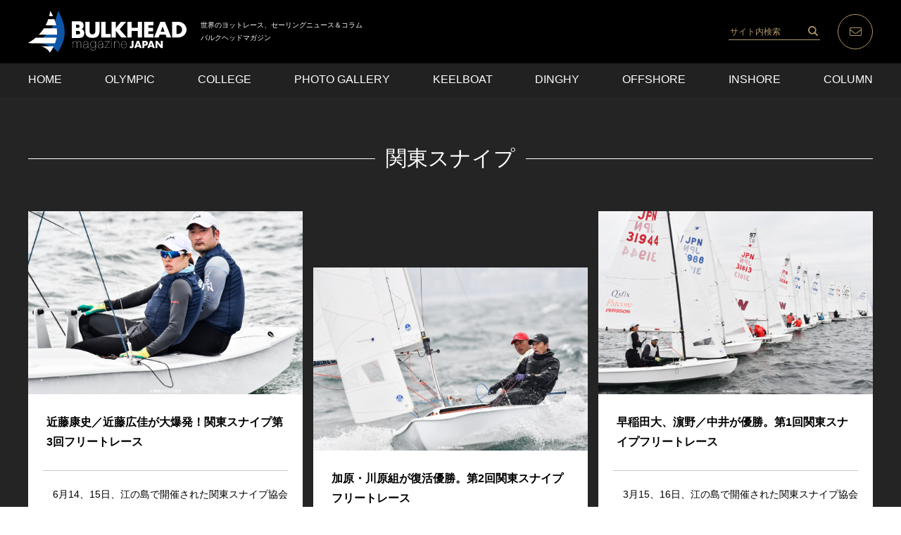

--- FILE ---
content_type: text/html; charset=UTF-8
request_url: https://bulkhead.jp/tag/%E9%96%A2%E6%9D%B1%E3%82%B9%E3%83%8A%E3%82%A4%E3%83%97/
body_size: 41603
content:
<!DOCTYPE html>
<html lang="ja">

<head>
<!-- Google Tag Manager -->
<script>(function(w,d,s,l,i){w[l]=w[l]||[];w[l].push({'gtm.start':
new Date().getTime(),event:'gtm.js'});var f=d.getElementsByTagName(s)[0],
j=d.createElement(s),dl=l!='dataLayer'?'&l='+l:'';j.async=true;j.src=
'https://www.googletagmanager.com/gtm.js?id='+i+dl;f.parentNode.insertBefore(j,f);
})(window,document,'script','dataLayer','GTM-K6LNWR8');</script>
<!-- End Google Tag Manager -->
<meta charset="UTF-8">
<meta name="viewport" content="width=device-width,initial-scale=1.0,maximum-scale=1.0,user-scalable=0">
<meta http-equiv="X-UA-Compatible" content="ie=edge">
<meta http-equiv="Content-Type" content="text/html; charset=UTF-8" />
<meta http-equiv="Content-Style-Type" content="text/css" />
<meta http-equiv="Content-Script-Type" content="text/javascript" />
<link rel="stylesheet" href="https://bulkhead.jp/wp-content/themes/bulkhead/style.css">
<link rel="apple-touch-icon" sizes="192x192" href="https://bulkhead.jp/wp-content/themes/bulkhead/images/common/touch-icon.png">
<link rel="shortcut icon" href="https://bulkhead.jp/wp-content/themes/bulkhead/images/common/favicon.ico">
<link rel='dns-prefetch' href='//s.w.org' />
<link rel="alternate" type="application/rss+xml" title="BULKHEAD Magazine バルクヘッドマガジン &raquo; 関東スナイプ タグのフィード" href="https://bulkhead.jp/tag/%e9%96%a2%e6%9d%b1%e3%82%b9%e3%83%8a%e3%82%a4%e3%83%97/feed/" />
		<script type="text/javascript">
			window._wpemojiSettings = {"baseUrl":"https:\/\/s.w.org\/images\/core\/emoji\/12.0.0-1\/72x72\/","ext":".png","svgUrl":"https:\/\/s.w.org\/images\/core\/emoji\/12.0.0-1\/svg\/","svgExt":".svg","source":{"concatemoji":"https:\/\/bulkhead.jp\/wp-includes\/js\/wp-emoji-release.min.js?ver=5.3.2"}};
			!function(e,a,t){var r,n,o,i,p=a.createElement("canvas"),s=p.getContext&&p.getContext("2d");function c(e,t){var a=String.fromCharCode;s.clearRect(0,0,p.width,p.height),s.fillText(a.apply(this,e),0,0);var r=p.toDataURL();return s.clearRect(0,0,p.width,p.height),s.fillText(a.apply(this,t),0,0),r===p.toDataURL()}function l(e){if(!s||!s.fillText)return!1;switch(s.textBaseline="top",s.font="600 32px Arial",e){case"flag":return!c([127987,65039,8205,9895,65039],[127987,65039,8203,9895,65039])&&(!c([55356,56826,55356,56819],[55356,56826,8203,55356,56819])&&!c([55356,57332,56128,56423,56128,56418,56128,56421,56128,56430,56128,56423,56128,56447],[55356,57332,8203,56128,56423,8203,56128,56418,8203,56128,56421,8203,56128,56430,8203,56128,56423,8203,56128,56447]));case"emoji":return!c([55357,56424,55356,57342,8205,55358,56605,8205,55357,56424,55356,57340],[55357,56424,55356,57342,8203,55358,56605,8203,55357,56424,55356,57340])}return!1}function d(e){var t=a.createElement("script");t.src=e,t.defer=t.type="text/javascript",a.getElementsByTagName("head")[0].appendChild(t)}for(i=Array("flag","emoji"),t.supports={everything:!0,everythingExceptFlag:!0},o=0;o<i.length;o++)t.supports[i[o]]=l(i[o]),t.supports.everything=t.supports.everything&&t.supports[i[o]],"flag"!==i[o]&&(t.supports.everythingExceptFlag=t.supports.everythingExceptFlag&&t.supports[i[o]]);t.supports.everythingExceptFlag=t.supports.everythingExceptFlag&&!t.supports.flag,t.DOMReady=!1,t.readyCallback=function(){t.DOMReady=!0},t.supports.everything||(n=function(){t.readyCallback()},a.addEventListener?(a.addEventListener("DOMContentLoaded",n,!1),e.addEventListener("load",n,!1)):(e.attachEvent("onload",n),a.attachEvent("onreadystatechange",function(){"complete"===a.readyState&&t.readyCallback()})),(r=t.source||{}).concatemoji?d(r.concatemoji):r.wpemoji&&r.twemoji&&(d(r.twemoji),d(r.wpemoji)))}(window,document,window._wpemojiSettings);
		</script>
		<style type="text/css">
img.wp-smiley,
img.emoji {
	display: inline !important;
	border: none !important;
	box-shadow: none !important;
	height: 1em !important;
	width: 1em !important;
	margin: 0 .07em !important;
	vertical-align: -0.1em !important;
	background: none !important;
	padding: 0 !important;
}
</style>
	<link rel='stylesheet' id='wp-block-library-css'  href='https://bulkhead.jp/wp-includes/css/dist/block-library/style.min.css?ver=5.3.2' type='text/css' media='all' />
<link rel='https://api.w.org/' href='https://bulkhead.jp/wp-json/' />
<link rel="EditURI" type="application/rsd+xml" title="RSD" href="https://bulkhead.jp/xmlrpc.php?rsd" />
<link rel="wlwmanifest" type="application/wlwmanifest+xml" href="https://bulkhead.jp/wp-includes/wlwmanifest.xml" /> 
<meta name="generator" content="WordPress 5.3.2" />
<link rel="canonical" href="https://bulkhead.jp/tag/%e9%96%a2%e6%9d%b1%e3%82%b9%e3%83%8a%e3%82%a4%e3%83%97/">
<!-- Global site tag (gtag.js) - Google Analytics -->
<script>
(function(i,s,o,g,r,a,m){i['GoogleAnalyticsObject']=r;i[r]=i[r]||function(){
(i[r].q=i[r].q||[]).push(arguments)},i[r].l=1*new Date();a=s.createElement(o),
m=s.getElementsByTagName(o)[0];a.async=1;a.src=g;m.parentNode.insertBefore(a,m)
})(window,document,'script','https://www.google-analytics.com/analytics.js','ga');
ga('create', 'UA-30024822-1', 'auto');
ga('send', 'pageview');
</script>
</head>

<body class="archive tag tag-221">

<!-- Google Tag Manager (noscript) -->
<noscript><iframe src="https://www.googletagmanager.com/ns.html?id=GTM-K6LNWR8"
height="0" width="0" style="display:none;visibility:hidden"></iframe></noscript>
<!-- End Google Tag Manager (noscript) -->

	<div id="loadingBg"></div>
	<div id="loading">
		<div id="loading_img"><img src="https://bulkhead.jp/wp-content/themes/bulkhead/images/common/icon_loading.png" alt=""></div>
			<div id="percent">Loading <span id="percent-text"></span>％</div>
			<div id="gauge"></div>
		</div>
		<div class="wrapper">
			<header>
				<div class="mvTop">
					<div class="header_inner">
						<div class="logo">
							<h1><a href="https://bulkhead.jp"><img src="https://bulkhead.jp/wp-content/themes/bulkhead/images/common/logo.svg" alt="BULKHEAD magazine JAPAN"></a></h1>
							<p class="is-pc-show">世界のヨットレース、セーリングニュース＆コラム<br>バルクヘッドマガジン</p>
						</div>
						<div class="nav_items">
							<div class="search show is-pc-show"><form role="search" method="get" id="searchform" class="searchform" action="https://bulkhead.jp/">
  <input type="text" value="" name="s" id="s" class="searchform_input" placeholder="サイト内検索" />
  <input type="submit" id="searchsubmit" value="" class="searchform_submit" />
</form>
</div>
							<p class="nav_mail show"><a href="https://bulkhead.jp/contact/"><img src="https://bulkhead.jp/wp-content/themes/bulkhead/images/common/icon_mail.svg" alt=""></a></p>
							<p class="menu_btn show"><a class="menu_trigger" href=""><span></span><span></span><span></span></a></p>
						</div>
					</div>
				</div>
				<div id="nav_content">
					<div class="inner">
						<div class="search is-sp-show"><form role="search" method="get" id="searchform" class="searchform" action="https://bulkhead.jp/">
  <input type="text" value="" name="s" id="s" class="searchform_input" placeholder="サイト内検索" />
  <input type="submit" id="searchsubmit" value="" class="searchform_submit" />
</form>
</div>
						<ul>
							<li><a href="https://bulkhead.jp">HOME</a></li>
							<li><a href="https://bulkhead.jp/category/olympic/">OLYMPIC</a></li>
							<li><a href="https://bulkhead.jp/category/college/">COLLEGE</a></li>
							<li><a href="https://junhirai.photoshelter.com/index" target="_blank">PHOTO GALLERY</a></li>
							<li><a href="https://bulkhead.jp/category/keelboat/">KEELBOAT</a></li>
							<li><a href="https://bulkhead.jp/category/dinghy/">DINGHY</a></li>
							<li><a href="https://bulkhead.jp/category/offshore/">OFFSHORE</a></li>
							<li><a href="https://bulkhead.jp/category/inshore/">INSHORE</a></li>
							<li><a href="https://bulkhead.jp/category/column/">COLUMN</a></li>
						</ul>
					</div>
				</div>
			</header>
<div class="container">
  <section class="posts archive">
    <div class="inner">
          <h2 class="titleLine">関東スナイプ</h2>
		<ul>
						<li>
				<div class="posthov_img imgHov">
					<span class="target targetPostLink"><a href="https://bulkhead.jp/2025/06/110764/">
            							<img src="https://bulkhead.jp/wp-content/uploads/2025/06/20250614-2506140556.jpg" alt="">
						          </a></span>
					<div class="post_mask">
						<div class="post_btns">
							<p class="read_box"><a href="https://bulkhead.jp/2025/06/110764/">READ</a></p>
							<div class="sns_box">
								<a href="">SHARE</a>
								<div class="sns_box_list">
									<ul>
										<li><a href="//twitter.com/share?text=近藤康史／近藤広佳が大爆発！関東スナイプ第3回フリートレース&amp;url=https://bulkhead.jp/2025/06/110764/" target="_blank"><img src="https://bulkhead.jp/wp-content/themes/bulkhead/images/common/icon_twitter.png" alt="twitter"></a></li>
										<li><a href="//www.facebook.com/sharer/sharer.php?u=https://www.facebook.com/bulkheader/" target="_blank"><img src="https://bulkhead.jp/wp-content/themes/bulkhead/images/common/icon_facebook.png" alt="facebook"></a></li>
									</ul>
								</div>
							</div>
						</div>
					</div>
				</div>
				<div class="posthov_txt">
					<div class="post_content">
						<h3><a href="https://bulkhead.jp/2025/06/110764/">近藤康史／近藤広佳が大爆発！関東スナイプ第3回フリートレース</a></h3>
						<p>　6月14、15日、江の島で開催された関東スナイプ協会主催の「第3回フリートレース」の成績です。参加92艇。初日3レース、2日目に1レースお...</p>
						<div class="catday">
							<span class="postcategory" data-cat="">
																<a href="https://bulkhead.jp/category/COLLEGE">
									COLLEGE								</a>
																<a href="https://bulkhead.jp/category/DINGHY">
									DINGHY								</a>
																<a href="https://bulkhead.jp/category/INSHORE">
									INSHORE								</a>
																<a href="https://bulkhead.jp/category/NEWS">
									NEWS								</a>
															</span>
							<span class="postdate">2025.06.15 Sun</span>
						</div>
					</div>
				</div>
			</li>
						<li>
				<div class="posthov_img imgHov">
					<span class="target targetPostLink"><a href="https://bulkhead.jp/2025/04/109817/">
            							<img src="https://bulkhead.jp/wp-content/uploads/2025/04/20250420-2504201419-1024x683.jpg" alt="">
						          </a></span>
					<div class="post_mask">
						<div class="post_btns">
							<p class="read_box"><a href="https://bulkhead.jp/2025/04/109817/">READ</a></p>
							<div class="sns_box">
								<a href="">SHARE</a>
								<div class="sns_box_list">
									<ul>
										<li><a href="//twitter.com/share?text=加原・川原組が復活優勝。第2回関東スナイプフリートレース&amp;url=https://bulkhead.jp/2025/04/109817/" target="_blank"><img src="https://bulkhead.jp/wp-content/themes/bulkhead/images/common/icon_twitter.png" alt="twitter"></a></li>
										<li><a href="//www.facebook.com/sharer/sharer.php?u=https://www.facebook.com/bulkheader/" target="_blank"><img src="https://bulkhead.jp/wp-content/themes/bulkhead/images/common/icon_facebook.png" alt="facebook"></a></li>
									</ul>
								</div>
							</div>
						</div>
					</div>
				</div>
				<div class="posthov_txt">
					<div class="post_content">
						<h3><a href="https://bulkhead.jp/2025/04/109817/">加原・川原組が復活優勝。第2回関東スナイプフリートレース</a></h3>
						<p>　3月19、20日、江の島で開催された関東スナイプ協会による「第2回フリートレース」の成績です。参加75艇。初日は微軽風で3レース、2日目は...</p>
						<div class="catday">
							<span class="postcategory" data-cat="">
																<a href="https://bulkhead.jp/category/DINGHY">
									DINGHY								</a>
																<a href="https://bulkhead.jp/category/INSHORE">
									INSHORE								</a>
																<a href="https://bulkhead.jp/category/NEWS">
									NEWS								</a>
															</span>
							<span class="postdate">2025.04.21 Mon</span>
						</div>
					</div>
				</div>
			</li>
						<li>
				<div class="posthov_img imgHov">
					<span class="target targetPostLink"><a href="https://bulkhead.jp/2025/03/109436/">
            							<img src="https://bulkhead.jp/wp-content/uploads/2025/03/20250315-2503150219.jpg" alt="">
						          </a></span>
					<div class="post_mask">
						<div class="post_btns">
							<p class="read_box"><a href="https://bulkhead.jp/2025/03/109436/">READ</a></p>
							<div class="sns_box">
								<a href="">SHARE</a>
								<div class="sns_box_list">
									<ul>
										<li><a href="//twitter.com/share?text=早稲田大、濵野／中井が優勝。第1回関東スナイプフリートレース&amp;url=https://bulkhead.jp/2025/03/109436/" target="_blank"><img src="https://bulkhead.jp/wp-content/themes/bulkhead/images/common/icon_twitter.png" alt="twitter"></a></li>
										<li><a href="//www.facebook.com/sharer/sharer.php?u=https://www.facebook.com/bulkheader/" target="_blank"><img src="https://bulkhead.jp/wp-content/themes/bulkhead/images/common/icon_facebook.png" alt="facebook"></a></li>
									</ul>
								</div>
							</div>
						</div>
					</div>
				</div>
				<div class="posthov_txt">
					<div class="post_content">
						<h3><a href="https://bulkhead.jp/2025/03/109436/">早稲田大、濵野／中井が優勝。第1回関東スナイプフリートレース</a></h3>
						<p>　3月15、16日、江の島で開催された関東スナイプ協会による第1回フリートレースの成績です。参加73艇。初日は微軽風で2レース実施、2日目は...</p>
						<div class="catday">
							<span class="postcategory" data-cat="">
																<a href="https://bulkhead.jp/category/COLLEGE">
									COLLEGE								</a>
																<a href="https://bulkhead.jp/category/DINGHY">
									DINGHY								</a>
																<a href="https://bulkhead.jp/category/INSHORE">
									INSHORE								</a>
																<a href="https://bulkhead.jp/category/NEWS">
									NEWS								</a>
															</span>
							<span class="postdate">2025.03.16 Sun</span>
						</div>
					</div>
				</div>
			</li>
						<li>
				<div class="posthov_img imgHov">
					<span class="target targetPostLink"><a href="https://bulkhead.jp/2024/06/104640/">
            							<img src="https://bulkhead.jp/wp-content/themes/bulkhead/images/thumnail_default.png" alt="">
						          </a></span>
					<div class="post_mask">
						<div class="post_btns">
							<p class="read_box"><a href="https://bulkhead.jp/2024/06/104640/">READ</a></p>
							<div class="sns_box">
								<a href="">SHARE</a>
								<div class="sns_box_list">
									<ul>
										<li><a href="//twitter.com/share?text=渡邊／齋藤が優勝。江の島で開催、第3回スナイプフリートレース&amp;url=https://bulkhead.jp/2024/06/104640/" target="_blank"><img src="https://bulkhead.jp/wp-content/themes/bulkhead/images/common/icon_twitter.png" alt="twitter"></a></li>
										<li><a href="//www.facebook.com/sharer/sharer.php?u=https://www.facebook.com/bulkheader/" target="_blank"><img src="https://bulkhead.jp/wp-content/themes/bulkhead/images/common/icon_facebook.png" alt="facebook"></a></li>
									</ul>
								</div>
							</div>
						</div>
					</div>
				</div>
				<div class="posthov_txt">
					<div class="post_content">
						<h3><a href="https://bulkhead.jp/2024/06/104640/">渡邊／齋藤が優勝。江の島で開催、第3回スナイプフリートレース</a></h3>
						<p>　6月15、16日に江の島で開催された関東スナイプ協会主催「第3回スナイプフリートレース」の成績です。参加84艇。前週のマスターズ全日本に続...</p>
						<div class="catday">
							<span class="postcategory" data-cat="">
																<a href="https://bulkhead.jp/category/COLLEGE">
									COLLEGE								</a>
																<a href="https://bulkhead.jp/category/DINGHY">
									DINGHY								</a>
																<a href="https://bulkhead.jp/category/INSHORE">
									INSHORE								</a>
																<a href="https://bulkhead.jp/category/NEWS">
									NEWS								</a>
															</span>
							<span class="postdate">2024.06.16 Sun</span>
						</div>
					</div>
				</div>
			</li>
						<li>
				<div class="posthov_img imgHov">
					<span class="target targetPostLink"><a href="https://bulkhead.jp/2024/04/103667/">
            							<img src="https://bulkhead.jp/wp-content/themes/bulkhead/images/thumnail_default.png" alt="">
						          </a></span>
					<div class="post_mask">
						<div class="post_btns">
							<p class="read_box"><a href="https://bulkhead.jp/2024/04/103667/">READ</a></p>
							<div class="sns_box">
								<a href="">SHARE</a>
								<div class="sns_box_list">
									<ul>
										<li><a href="//twitter.com/share?text=服部／畠山が優勝！関東スナイプ協会 第2回フリートレース成績&amp;url=https://bulkhead.jp/2024/04/103667/" target="_blank"><img src="https://bulkhead.jp/wp-content/themes/bulkhead/images/common/icon_twitter.png" alt="twitter"></a></li>
										<li><a href="//www.facebook.com/sharer/sharer.php?u=https://www.facebook.com/bulkheader/" target="_blank"><img src="https://bulkhead.jp/wp-content/themes/bulkhead/images/common/icon_facebook.png" alt="facebook"></a></li>
									</ul>
								</div>
							</div>
						</div>
					</div>
				</div>
				<div class="posthov_txt">
					<div class="post_content">
						<h3><a href="https://bulkhead.jp/2024/04/103667/">服部／畠山が優勝！関東スナイプ協会 第2回フリートレース成績</a></h3>
						<p>　4月20、21日、相模湾で開催された「関東スナイプ協会 第2回フリートレース」の成績です。参加80艇。２日間ともに軽風戦となるなか、早稲田...</p>
						<div class="catday">
							<span class="postcategory" data-cat="">
																<a href="https://bulkhead.jp/category/COLLEGE">
									COLLEGE								</a>
																<a href="https://bulkhead.jp/category/DINGHY">
									DINGHY								</a>
																<a href="https://bulkhead.jp/category/INSHORE">
									INSHORE								</a>
																<a href="https://bulkhead.jp/category/NEWS">
									NEWS								</a>
															</span>
							<span class="postdate">2024.04.22 Mon</span>
						</div>
					</div>
				</div>
			</li>
						<li>
				<div class="posthov_img imgHov">
					<span class="target targetPostLink"><a href="https://bulkhead.jp/2024/03/103130/">
            							<img src="https://bulkhead.jp/wp-content/uploads/2024/03/20240316-IMG_3380.jpg" alt="">
						          </a></span>
					<div class="post_mask">
						<div class="post_btns">
							<p class="read_box"><a href="https://bulkhead.jp/2024/03/103130/">READ</a></p>
							<div class="sns_box">
								<a href="">SHARE</a>
								<div class="sns_box_list">
									<ul>
										<li><a href="//twitter.com/share?text=服部／中井が優勝！第1回関東スナイプフリートレース成績&amp;url=https://bulkhead.jp/2024/03/103130/" target="_blank"><img src="https://bulkhead.jp/wp-content/themes/bulkhead/images/common/icon_twitter.png" alt="twitter"></a></li>
										<li><a href="//www.facebook.com/sharer/sharer.php?u=https://www.facebook.com/bulkheader/" target="_blank"><img src="https://bulkhead.jp/wp-content/themes/bulkhead/images/common/icon_facebook.png" alt="facebook"></a></li>
									</ul>
								</div>
							</div>
						</div>
					</div>
				</div>
				<div class="posthov_txt">
					<div class="post_content">
						<h3><a href="https://bulkhead.jp/2024/03/103130/">服部／中井が優勝！第1回関東スナイプフリートレース成績</a></h3>
						<p>　3月16、17日に相模湾で開催された「関東スナイプ協会 第1回フリートレース」の成績です。参加74艇。初日3レース、2日目は荒天のためレー...</p>
						<div class="catday">
							<span class="postcategory" data-cat="">
																<a href="https://bulkhead.jp/category/COLLEGE">
									COLLEGE								</a>
																<a href="https://bulkhead.jp/category/DINGHY">
									DINGHY								</a>
																<a href="https://bulkhead.jp/category/INSHORE">
									INSHORE								</a>
																<a href="https://bulkhead.jp/category/NEWS">
									NEWS								</a>
															</span>
							<span class="postdate">2024.03.17 Sun</span>
						</div>
					</div>
				</div>
			</li>
						<li>
				<div class="posthov_img imgHov">
					<span class="target targetPostLink"><a href="https://bulkhead.jp/2023/07/98513/">
            							<img src="https://bulkhead.jp/wp-content/themes/bulkhead/images/thumnail_default.png" alt="">
						          </a></span>
					<div class="post_mask">
						<div class="post_btns">
							<p class="read_box"><a href="https://bulkhead.jp/2023/07/98513/">READ</a></p>
							<div class="sns_box">
								<a href="">SHARE</a>
								<div class="sns_box_list">
									<ul>
										<li><a href="//twitter.com/share?text=鈴木・上園田が優勝。NORTH SAILS CUP 東日本スナイプ選手権&amp;url=https://bulkhead.jp/2023/07/98513/" target="_blank"><img src="https://bulkhead.jp/wp-content/themes/bulkhead/images/common/icon_twitter.png" alt="twitter"></a></li>
										<li><a href="//www.facebook.com/sharer/sharer.php?u=https://www.facebook.com/bulkheader/" target="_blank"><img src="https://bulkhead.jp/wp-content/themes/bulkhead/images/common/icon_facebook.png" alt="facebook"></a></li>
									</ul>
								</div>
							</div>
						</div>
					</div>
				</div>
				<div class="posthov_txt">
					<div class="post_content">
						<h3><a href="https://bulkhead.jp/2023/07/98513/">鈴木・上園田が優勝。NORTH SAILS CUP 東日本スナイプ選手権</a></h3>
						<p>　7月15、16日に江の島で開催された「NORTH SAILS CUP 東日本スナイプ級選手権」の成績です。大会は2日間で6レースおこなわれ...</p>
						<div class="catday">
							<span class="postcategory" data-cat="">
																<a href="https://bulkhead.jp/category/DINGHY">
									DINGHY								</a>
																<a href="https://bulkhead.jp/category/INSHORE">
									INSHORE								</a>
																<a href="https://bulkhead.jp/category/NEWS">
									NEWS								</a>
															</span>
							<span class="postdate">2023.07.16 Sun</span>
						</div>
					</div>
				</div>
			</li>
						<li>
				<div class="posthov_img imgHov">
					<span class="target targetPostLink"><a href="https://bulkhead.jp/2022/07/91491/">
            							<img src="https://bulkhead.jp/wp-content/themes/bulkhead/images/thumnail_default.png" alt="">
						          </a></span>
					<div class="post_mask">
						<div class="post_btns">
							<p class="read_box"><a href="https://bulkhead.jp/2022/07/91491/">READ</a></p>
							<div class="sns_box">
								<a href="">SHARE</a>
								<div class="sns_box_list">
									<ul>
										<li><a href="//twitter.com/share?text=近藤・近藤組がノースセールカップ・スナイプ東日本で優勝！&amp;url=https://bulkhead.jp/2022/07/91491/" target="_blank"><img src="https://bulkhead.jp/wp-content/themes/bulkhead/images/common/icon_twitter.png" alt="twitter"></a></li>
										<li><a href="//www.facebook.com/sharer/sharer.php?u=https://www.facebook.com/bulkheader/" target="_blank"><img src="https://bulkhead.jp/wp-content/themes/bulkhead/images/common/icon_facebook.png" alt="facebook"></a></li>
									</ul>
								</div>
							</div>
						</div>
					</div>
				</div>
				<div class="posthov_txt">
					<div class="post_content">
						<h3><a href="https://bulkhead.jp/2022/07/91491/">近藤・近藤組がノースセールカップ・スナイプ東日本で優勝！</a></h3>
						<p>　7月23、24日に江の島沖で開催された「2022ノースセールカップ東日本スナイプ級ヨット選手権」の成績です。エントリーは79艇。新潟大、京...</p>
						<div class="catday">
							<span class="postcategory" data-cat="">
																<a href="https://bulkhead.jp/category/COLLEGE">
									COLLEGE								</a>
																<a href="https://bulkhead.jp/category/DINGHY">
									DINGHY								</a>
																<a href="https://bulkhead.jp/category/INSHORE">
									INSHORE								</a>
																<a href="https://bulkhead.jp/category/NEWS">
									NEWS								</a>
															</span>
							<span class="postdate">2022.07.25 Mon</span>
						</div>
					</div>
				</div>
			</li>
						<li>
				<div class="posthov_img imgHov">
					<span class="target targetPostLink"><a href="https://bulkhead.jp/2022/07/90912/">
            							<img src="https://bulkhead.jp/wp-content/themes/bulkhead/images/thumnail_default.png" alt="">
						          </a></span>
					<div class="post_mask">
						<div class="post_btns">
							<p class="read_box"><a href="https://bulkhead.jp/2022/07/90912/">READ</a></p>
							<div class="sns_box">
								<a href="">SHARE</a>
								<div class="sns_box_list">
									<ul>
										<li><a href="//twitter.com/share?text=近藤・吉田家族が1、2を決める！関東スナイプ選手権成績&amp;url=https://bulkhead.jp/2022/07/90912/" target="_blank"><img src="https://bulkhead.jp/wp-content/themes/bulkhead/images/common/icon_twitter.png" alt="twitter"></a></li>
										<li><a href="//www.facebook.com/sharer/sharer.php?u=https://www.facebook.com/bulkheader/" target="_blank"><img src="https://bulkhead.jp/wp-content/themes/bulkhead/images/common/icon_facebook.png" alt="facebook"></a></li>
									</ul>
								</div>
							</div>
						</div>
					</div>
				</div>
				<div class="posthov_txt">
					<div class="post_content">
						<h3><a href="https://bulkhead.jp/2022/07/90912/">近藤・吉田家族が1、2を決める！関東スナイプ選手権成績</a></h3>
						<p>　7月2、3日、江の島で開催された「2022年関東スナイプ選手権」の成績です。大会は2日間で6レースおこなわれ、近藤夫妻（康史／広佳）が優勝...</p>
						<div class="catday">
							<span class="postcategory" data-cat="">
																<a href="https://bulkhead.jp/category/COLLEGE">
									COLLEGE								</a>
																<a href="https://bulkhead.jp/category/DINGHY">
									DINGHY								</a>
																<a href="https://bulkhead.jp/category/INSHORE">
									INSHORE								</a>
																<a href="https://bulkhead.jp/category/NEWS">
									NEWS								</a>
															</span>
							<span class="postdate">2022.07.03 Sun</span>
						</div>
					</div>
				</div>
			</li>
						<li>
				<div class="posthov_img imgHov">
					<span class="target targetPostLink"><a href="https://bulkhead.jp/2022/05/90309/">
            							<img src="https://bulkhead.jp/wp-content/uploads/2022/05/20220529-284290750_5083733625079195_6459980483273910_n.jpg" alt="">
						          </a></span>
					<div class="post_mask">
						<div class="post_btns">
							<p class="read_box"><a href="https://bulkhead.jp/2022/05/90309/">READ</a></p>
							<div class="sns_box">
								<a href="">SHARE</a>
								<div class="sns_box_list">
									<ul>
										<li><a href="//twitter.com/share?text=高木／渡辺がビッグフリートを制覇。第3回江の島スナイプ成績&amp;url=https://bulkhead.jp/2022/05/90309/" target="_blank"><img src="https://bulkhead.jp/wp-content/themes/bulkhead/images/common/icon_twitter.png" alt="twitter"></a></li>
										<li><a href="//www.facebook.com/sharer/sharer.php?u=https://www.facebook.com/bulkheader/" target="_blank"><img src="https://bulkhead.jp/wp-content/themes/bulkhead/images/common/icon_facebook.png" alt="facebook"></a></li>
									</ul>
								</div>
							</div>
						</div>
					</div>
				</div>
				<div class="posthov_txt">
					<div class="post_content">
						<h3><a href="https://bulkhead.jp/2022/05/90309/">高木／渡辺がビッグフリートを制覇。第3回江の島スナイプ成績</a></h3>
						<p>　5月28、29日に江の島沖で開催された「第3回江の島スナイプ選手権」の成績です。大会は大学生、社会人75艇がエントリー。微軽風コンディショ...</p>
						<div class="catday">
							<span class="postcategory" data-cat="">
																<a href="https://bulkhead.jp/category/COLLEGE">
									COLLEGE								</a>
																<a href="https://bulkhead.jp/category/DINGHY">
									DINGHY								</a>
																<a href="https://bulkhead.jp/category/INSHORE">
									INSHORE								</a>
																<a href="https://bulkhead.jp/category/NEWS">
									NEWS								</a>
															</span>
							<span class="postdate">2022.05.31 Tue</span>
						</div>
					</div>
				</div>
			</li>
						<li>
				<div class="posthov_img imgHov">
					<span class="target targetPostLink"><a href="https://bulkhead.jp/2022/04/89648/">
            							<img src="https://bulkhead.jp/wp-content/themes/bulkhead/images/thumnail_default.png" alt="">
						          </a></span>
					<div class="post_mask">
						<div class="post_btns">
							<p class="read_box"><a href="https://bulkhead.jp/2022/04/89648/">READ</a></p>
							<div class="sns_box">
								<a href="">SHARE</a>
								<div class="sns_box_list">
									<ul>
										<li><a href="//twitter.com/share?text=近藤康史・近藤広佳組が優勝！2022年度第2回江の島スナイプ&amp;url=https://bulkhead.jp/2022/04/89648/" target="_blank"><img src="https://bulkhead.jp/wp-content/themes/bulkhead/images/common/icon_twitter.png" alt="twitter"></a></li>
										<li><a href="//www.facebook.com/sharer/sharer.php?u=https://www.facebook.com/bulkheader/" target="_blank"><img src="https://bulkhead.jp/wp-content/themes/bulkhead/images/common/icon_facebook.png" alt="facebook"></a></li>
									</ul>
								</div>
							</div>
						</div>
					</div>
				</div>
				<div class="posthov_txt">
					<div class="post_content">
						<h3><a href="https://bulkhead.jp/2022/04/89648/">近藤康史・近藤広佳組が優勝！2022年度第2回江の島スナイプ</a></h3>
						<p>　4月23、24日に開催された「2022年度第2回江の島スナイプ」の成績です。大会は近畿北陸、関西から同志社大、大阪大の遠征を含めて61艇が...</p>
						<div class="catday">
							<span class="postcategory" data-cat="">
																<a href="https://bulkhead.jp/category/COLLEGE">
									COLLEGE								</a>
																<a href="https://bulkhead.jp/category/DINGHY">
									DINGHY								</a>
																<a href="https://bulkhead.jp/category/INSHORE">
									INSHORE								</a>
																<a href="https://bulkhead.jp/category/NEWS">
									NEWS								</a>
															</span>
							<span class="postdate">2022.04.25 Mon</span>
						</div>
					</div>
				</div>
			</li>
						<li>
				<div class="posthov_img imgHov">
					<span class="target targetPostLink"><a href="https://bulkhead.jp/2022/03/89151/">
            							<img src="https://bulkhead.jp/wp-content/themes/bulkhead/images/thumnail_default.png" alt="">
						          </a></span>
					<div class="post_mask">
						<div class="post_btns">
							<p class="read_box"><a href="https://bulkhead.jp/2022/03/89151/">READ</a></p>
							<div class="sns_box">
								<a href="">SHARE</a>
								<div class="sns_box_list">
									<ul>
										<li><a href="//twitter.com/share?text=白石・高山組が優勝。2022年第1回江の島スナイプ選手権&amp;url=https://bulkhead.jp/2022/03/89151/" target="_blank"><img src="https://bulkhead.jp/wp-content/themes/bulkhead/images/common/icon_twitter.png" alt="twitter"></a></li>
										<li><a href="//www.facebook.com/sharer/sharer.php?u=https://www.facebook.com/bulkheader/" target="_blank"><img src="https://bulkhead.jp/wp-content/themes/bulkhead/images/common/icon_facebook.png" alt="facebook"></a></li>
									</ul>
								</div>
							</div>
						</div>
					</div>
				</div>
				<div class="posthov_txt">
					<div class="post_content">
						<h3><a href="https://bulkhead.jp/2022/03/89151/">白石・高山組が優勝。2022年第1回江の島スナイプ選手権</a></h3>
						<p>　3月26、27日に開催された「2022年度第1回江の島スナイプ」の成績です。26日は荒天のためにレースキャンセル。27日に2レースおこなれ...</p>
						<div class="catday">
							<span class="postcategory" data-cat="">
																<a href="https://bulkhead.jp/category/COLLEGE">
									COLLEGE								</a>
																<a href="https://bulkhead.jp/category/DINGHY">
									DINGHY								</a>
																<a href="https://bulkhead.jp/category/INSHORE">
									INSHORE								</a>
																<a href="https://bulkhead.jp/category/NEWS">
									NEWS								</a>
															</span>
							<span class="postdate">2022.03.28 Mon</span>
						</div>
					</div>
				</div>
			</li>
					</ul>
    </div>
    <div class="pagination"><div class="pagination-box"><span class="page-of">1 / 2</span><span class="current">1</span><a href='https://bulkhead.jp/tag/%E9%96%A2%E6%9D%B1%E3%82%B9%E3%83%8A%E3%82%A4%E3%83%97/page/2/' class="inactive">2</a></div></div>
  </section>
  <!--ページネーション-->
</div>

<div class="supporter">
	<div class="inner">
		<h2 class="titleLine">SUPPORTER</h2>
				<ul class="bannerLevel3">
												<li class="imgHov">
							<a class='target' target='_blank' href="https://jpysc.org/" onclick="gtag('event', 'click', {'event_category': 'banner', 'event_label': '日本パラオ青少年セーリングクラブ'});">
							<img src="https://bulkhead.jp/wp-content/uploads/2019/06/20240618_-Palau1.png" alt="日本パラオ青少年セーリングクラブ">							</a>
						</li>
												<li class="imgHov">
							<a class='target' target='_blank' href="https://bayworks.jp/" onclick="gtag('event', 'click', {'event_category': 'banner', 'event_label': 'ベイワークス'});">
							<img src="https://bulkhead.jp/wp-content/uploads/2019/06/2024-05-12_bay01-1.jpg" alt="ベイワークス">							</a>
						</li>
												<li class="imgHov">
							<a class='target' target='_blank' href="https://www.ittensho.jp/" onclick="gtag('event', 'click', {'event_category': 'banner', 'event_label': '一点鐘'});">
							<img src="https://bulkhead.jp/wp-content/uploads/2019/06/20230907_ittensho01.jpg" alt="一点鐘">							</a>
						</li>
												<li class="imgHov">
							<a class='target' target='_blank' href="https://www.firstmarine.co.jp/" onclick="gtag('event', 'click', {'event_category': 'banner', 'event_label': 'FIRST MARINE'});">
							<img src="https://bulkhead.jp/wp-content/uploads/2019/06/2022-08-04_firstmarine1000x345.jpg" alt="FIRST MARINE">							</a>
						</li>
												<li class="imgHov">
							<a class='target' target='_blank' href="https://www.boatworld.jp/" onclick="gtag('event', 'click', {'event_category': 'banner', 'event_label': 'BOAT WORLD'});">
							<img src="https://bulkhead.jp/wp-content/uploads/2019/06/2021-08-11_boatworld1000x345.jpg" alt="BOAT WORLD">							</a>
						</li>
												<li class="imgHov">
							<a class='target' target='_blank' href="http://www.sailfast.jp/" onclick="gtag('event', 'click', {'event_category': 'banner', 'event_label': 'SAILFAST'});">
							<img src="https://bulkhead.jp/wp-content/uploads/2019/06/sailfast1160-400.jpg" alt="SAILFAST">							</a>
						</li>
												<li class="imgHov">
							<a class='target' target='_blank' href="https://www.northsails.co.jp/" onclick="gtag('event', 'click', {'event_category': 'banner', 'event_label': 'NORTH SAILS'});">
							<img src="https://bulkhead.jp/wp-content/uploads/2019/06/20240723_northsailjapan.jpg" alt="NORTH SAILS">							</a>
						</li>
												<li class="imgHov">
							<a class='target' target='_blank' href="http://www.psjpn.co.jp/" onclick="gtag('event', 'click', {'event_category': 'banner', 'event_label': 'PSJ'});">
							<img src="https://bulkhead.jp/wp-content/uploads/2019/06/2020-02-24_psj-5-e1583127919241.jpg" alt="PSJ">							</a>
						</li>
										</ul>
				<ul class="bannerLevel2">
                    <li class="imgHov">
            <a class='target' target='_blank' href="https://info.sp-network.co.jp/spn-sports/sailing-team" onclick="gtag('event', 'click', {'event_category': 'banner', 'event_label': 'Security Protection Network'});">
            <img src="https://bulkhead.jp/wp-content/uploads/2019/06/2020-03-11_spn.jpg" alt="Security Protection Network">            </a>
          </li>
                    <li class="imgHov">
            <a class='target' target='_blank' href="https://www.josa.jp/" onclick="gtag('event', 'click', {'event_category': 'banner', 'event_label': 'Sail on'});">
            <img src="https://bulkhead.jp/wp-content/uploads/2019/06/2020-02-27_sailon-e1583127976346.jpg" alt="Sail on">            </a>
          </li>
          				</ul>
				<ul class="bannerLevel1">
												<li class="imgHov">
						<a class='target' target='_blank' href="https://www.factory-zero.co.jp/" onclick="gtag('event', 'click', {'event_category': 'banner', 'event_label': 'factoryzero'});">
							<img src="https://bulkhead.jp/wp-content/uploads/2019/06/2021-07-20_factory_BHM_banner_202107.png" alt="factoryzero">						</a>
          </li>
          						<li class="imgHov">
						<a class='target' target='_blank' href="https://www.actechnology.co.jp/racing-yachts-j" onclick="gtag('event', 'click', {'event_category': 'banner', 'event_label': 'ACT'});">
							<img src="https://bulkhead.jp/wp-content/uploads/2019/06/20240809_act.jpg" alt="ACT">						</a>
          </li>
          						<li class="imgHov">
						<a class='target' target='_blank' href="https://www.riviera.co.jp/zushi/index.html" onclick="gtag('event', 'click', {'event_category': 'banner', 'event_label': 'riviera'});">
							<img src="https://bulkhead.jp/wp-content/uploads/2019/06/footer_img03-1-1.jpg" alt="riviera">						</a>
          </li>
          						<li class="imgHov">
						<a class='target' target='_blank' href="http://jib.ne.jp/" onclick="gtag('event', 'click', {'event_category': 'banner', 'event_label': 'JIB'});">
							<img src="https://bulkhead.jp/wp-content/uploads/2019/06/2021-11-06_jib.jpg" alt="JIB">						</a>
          </li>
          						<li class="imgHov">
						<a class='target' target='_blank' href="https://www.full-marks.com/sailracing" onclick="gtag('event', 'click', {'event_category': 'banner', 'event_label': 'SAIL RACING'});">
							<img src="https://bulkhead.jp/wp-content/uploads/2019/06/20240417_sailracing.jpg" alt="SAIL RACING">						</a>
          </li>
          				</ul>
	</div>
</div><!-- supporter -->


<style><!--ここから INFORMATION 非表示
<div class="special_contents">
	<div class="inner">
		<h2 class="titleLine">INFORMATION</h2>
		<ul class="special_banner">
            <li class="imgHov"><a href="https://bulkhead.jp/contact/#ad_sales" class='target'><img src="https://bulkhead.jp/wp-content/uploads/2019/06/banner10-5.png" alt=""></a></li>
      <li class="imgHov"><a href="https://junhirai.photoshelter.com/index" class='target'><img src="https://bulkhead.jp/wp-content/uploads/2019/06/2020-02-26_photo-1-5.jpg" alt=""></a></li>
		</ul>
	</div>
</div><!-- special_contents -->
</style>


<footer>
	<div class="inner">
		<ul class="footer_nav">
			<li><a href="https://bulkhead.jp">HOME</a></li>
			<li><a href="https://bulkhead.jp/category/olympic/">OLYMPIC</a></li>
			<li><a href="https://bulkhead.jp/category/college/">COLLEGE</a></li>
			<li><a href="https://junhirai.photoshelter.com/index" target="_blank">PHOTO GALLERY</a></li>
			<li><a href="https://bulkhead.jp/category/keelboat/">KEELBOAT</a></li>
			<li><a href="https://bulkhead.jp/category/dinghy/">DINGHY</a></li>
			<li><a href="https://bulkhead.jp/category/offshore/">OFFSHORE</a></li>
			<li><a href="https://bulkhead.jp/category/inshore/">INSHORE</a></li>
			<li><a href="https://bulkhead.jp/category/column/">COLUMN</a></li>
		</ul>
		<div class="footer_bottom">
			<ul class="footer_sns">
				<li><a href="https://www.instagram.com/bulkhead.jp/" target="_blank"><img src="https://bulkhead.jp/wp-content/themes/bulkhead/images/common/icon_instagram.png" alt="instagram"></a></li>
				<li><a href="https://twitter.com/bulkheader" target="_blank"><img src="https://bulkhead.jp/wp-content/themes/bulkhead/images/common/icon_twitter.png" alt="twitter"></a></li>
				<li><a href="https://www.facebook.com/bulkheader" target="_blank"><img src="https://bulkhead.jp/wp-content/themes/bulkhead/images/common/icon_facebook.png" alt="facebook"></a></li>
			</ul>
			<small>&copy; BULKHEAD magazine JAPAN.</small>
		</div>
	</div>
</footer><!-- footer nav -->
</div><!-- wrapper -->
<script src="https://code.jquery.com/jquery-3.3.1.min.js"></script>
<script src="https://cdn.jsdelivr.net/bxslider/4.2.12/jquery.bxslider.min.js"></script>
<script src="https://cdnjs.cloudflare.com/ajax/libs/object-fit-images/3.2.3/ofi.js"></script>
<script src="https://bulkhead.jp/wp-content/themes/bulkhead/js/script.js"></script>
<script type='text/javascript' src='https://bulkhead.jp/wp-includes/js/wp-embed.min.js?ver=5.3.2'></script>
</body>
</html>


--- FILE ---
content_type: text/css
request_url: https://bulkhead.jp/wp-content/themes/bulkhead/style.css
body_size: 63321
content:
@charset "UTF-8";
.wrapper {
  position: relative;
  background: #242424; }

.container {
  padding: 90px 0 0; }
  @media screen and (min-width: 751px) and (max-width: 1200px) {
    .container {
      padding-top: 7.5%; } }
  @media screen and (max-width: 750px) {
    .container {
      padding-top: 100px; } }

.inner {
  max-width: 1200px;
  margin: 0 auto; }
  @media screen and (min-width: 751px) and (max-width: 1200px) {
    .inner {
      margin: 0 40px; } }
  @media screen and (max-width: 750px) {
    .inner {
      margin: 0 20px; } }

.header_inner {
  max-width: 1200px;
  margin: 0 auto; }
  @media screen and (min-width: 751px) and (max-width: 1200px) {
    .header_inner {
      margin: 0 40px; } }
  @media screen and (max-width: 750px) {
    .header_inner {
      margin: 0 15px; } }

/*
Theme Name: bulkhead
Author:
Author URI:
Description:
*/
/*! normalize.css v8.0.0 | MIT License | github.com/necolas/normalize.css */
button, hr, input {
  overflow: visible; }

html {
  line-height: 1.15;
  -webkit-text-size-adjust: 100%; }

hr {
  -webkit-box-sizing: content-box;
  box-sizing: content-box;
  height: 0; }

a {
  background-color: transparent; }

abbr[title] {
  border-bottom: none;
  text-decoration: underline;
  -webkit-text-decoration: underline dotted;
  text-decoration: underline dotted; }

sub, sup {
  line-height: 0;
  position: relative; }

sub {
  bottom: -.25em; }

sup {
  top: -.5em; }

button, input, optgroup, select, textarea {
  font-family: inherit;
  font-size: 100%;
  line-height: 1.15;
  margin: 0; }

button, select {
  text-transform: none; }

[type=button], [type=reset], [type=submit], button {
  -webkit-appearance: button; }

[type=button]::-moz-focus-inner, [type=reset]::-moz-focus-inner, [type=submit]::-moz-focus-inner, button::-moz-focus-inner {
  border-style: none;
  padding: 0; }

[type=button]:-moz-focusring, [type=reset]:-moz-focusring, [type=submit]:-moz-focusring, button:-moz-focusring {
  outline: ButtonText dotted 1px; }

legend {
  -webkit-box-sizing: border-box;
  box-sizing: border-box;
  color: inherit;
  display: table;
  max-width: 100%;
  white-space: normal; }

progress {
  vertical-align: baseline; }

textarea {
  overflow: auto; }

[type=checkbox], [type=radio] {
  -webkit-box-sizing: border-box;
  box-sizing: border-box;
  padding: 0; }

[type=number]::-webkit-inner-spin-button, [type=number]::-webkit-outer-spin-button {
  height: auto; }

[type=search] {
  -webkit-appearance: textfield;
  outline-offset: -2px; }

[type=search]::-webkit-search-decoration {
  -webkit-appearance: none; }

::-webkit-file-upload-button {
  -webkit-appearance: button;
  font: inherit; }

summary {
  display: list-item; }

[hidden], template {
  display: none; }

a, abbr, acronym, address, applet, article, aside, audio, b, big, blockquote, body, canvas, caption, center, cite, code, dd, del, details, dfn, div, dl, dt, em, embed, fieldset, figcaption, figure, footer, form, h1, h2, h3, h4, h5, h6, header, hgroup, html, i, iframe, img, ins, kbd, label, legend, li, mark, menu, nav, object, ol, output, p, pre, q, ruby, s, samp, section, small, span, strike, strong, sub, summary, sup, table, tbody, td, tfoot, th, thead, time, tr, tt, u, ul, var, video {
  margin: 0;
  padding: 0;
  border: 0;
  font: inherit;
  vertical-align: baseline; }

article, aside, details, figcaption, figure, footer, header, hgroup, menu, nav, section {
  display: block; }

body {
  margin: 0;
  line-height: 1; }

ol, ul {
  list-style: none; }

blockquote, q {
  quotes: none; }

blockquote:after, blockquote:before, q:after, q:before {
  content: '';
  content: none; }

table {
  border-collapse: collapse;
  border-spacing: 0; }

abbr, address, article, aside, audio, b, blockquote, body, canvas, caption, cite, code, dd, del, details, dfn, div, dl, dt, em, fieldset, figcaption, figure, footer, form, h1, h2, h3, h4, h5, h6, header, hgroup, html, i, iframe, img, ins, kbd, label, legend, li, mark, menu, nav, object, ol, p, pre, q, samp, section, small, span, strong, sub, summary, sup, table, tbody, td, tfoot, th, thead, time, tr, ul, var, video {
  margin: 0;
  padding: 0;
  border: 0;
  outline: 0;
  font-size: 100%;
  vertical-align: baseline;
  background: transparent; }

body {
  line-height: 1; }

article, aside, details, figcaption, figure, footer, header, hgroup, menu, nav, section {
  display: block; }

ol, ul {
  list-style: none; }

blockquote, q {
  quotes: none; }

blockquote:after, blockquote:before, q:after, q:before {
  content: '';
  content: none; }

a {
  margin: 0;
  padding: 0;
  font-size: 100%;
  vertical-align: baseline;
  background: transparent; }

ins {
  text-decoration: none; }

ins, mark {
  background-color: #ff9;
  color: #000; }

mark {
  font-style: italic;
  font-weight: 700; }

del {
  text-decoration: line-through; }

abbr[title], dfn[title] {
  border-bottom: 1px dotted;
  cursor: help; }

table {
  border-collapse: collapse;
  border-spacing: 0; }

hr {
  display: block;
  height: 1px;
  border: 0;
  border-top: 1px solid #ccc;
  margin: 1em 0;
  padding: 0; }

input, select {
  vertical-align: middle; }

img {
  vertical-align: top;
  font-size: 0;
  line-height: 0; }

*, :after, :before {
  -webkit-box-sizing: border-box;
  -moz-box-sizing: border-box;
  -o-box-sizing: border-box;
  -ms-box-sizing: border-box;
  box-sizing: border-box; }

html {
  -webkit-text-size-adjust: 100%;
  font-family: "Noto Sans JP" , YuGothic, "ヒラギノ角ゴ ProN W3", "Lucida Grande", "Hiragino Kaku Gothic ProN", "メイリオ", Meiryo, Verdana, "ＭＳ Ｐゴシック", sans-serif; }

* {
  -webkit-box-sizing: border-box;
  box-sizing: border-box; }

.clearfix:after {
  content: "";
  display: block;
  clear: both; }

img {
  max-width: 100%; }

a:hover {
  text-decoration: none; }

.respoYoutube {
  position: relative;
  width: 100%;
  padding-top: 56.25%; }

.respoYoutube iframe {
  position: absolute;
  top: 0;
  right: 0;
  width: 100%;
  height: 100%; }

@media screen and (min-width: 751px) {
  .imgHov .target {
    display: block;
    overflow: hidden;
    cursor: pointer; }
  .imgHov .target img {
    -webkit-transition: all 200ms ease-out;
    -o-transition: all 200ms ease-out;
    transition: all 200ms ease-out; }
  .imgHov:hover .target img {
    -webkit-transform: scale(1.1);
    -ms-transform: scale(1.1);
    transform: scale(1.1); } }

.wrapper .is-pc-show {
  display: block; }
  @media screen and (max-width: 750px) {
    .wrapper .is-pc-show {
      display: none; } }

.wrapper .is-sp-show {
  display: none; }
  @media screen and (max-width: 750px) {
    .wrapper .is-sp-show {
      display: block; } }

@-webkit-keyframes fadeIn {
  0% {
    opacity: 0; }
  100% {
    opacity: 1; } }

@keyframes fadeIn {
  0% {
    opacity: 0; }
  100% {
    opacity: 1; } }

@-webkit-keyframes secondaryImageOverlayIn {
  0% {
    width: 0; }
  100% {
    width: 100%; } }

@keyframes secondaryImageOverlayIn {
  0% {
    width: 0; }
  100% {
    width: 100%; } }

@-webkit-keyframes secondaryImageOverlayOut {
  0% {
    -webkit-transform: translateX(0);
    transform: translateX(0); }
  100% {
    -webkit-transform: translateX(102%);
    transform: translateX(102%); } }

@keyframes secondaryImageOverlayOut {
  0% {
    -webkit-transform: translateX(0);
    transform: translateX(0); }
  100% {
    -webkit-transform: translateX(102%);
    transform: translateX(102%); } }

@-webkit-keyframes lineShrink {
  0% {
    width: 0px; }
  50% {
    width: 100px; }
  100% {
    width: 0px; } }

@keyframes lineShrink {
  0% {
    width: 0px; }
  50% {
    width: 100px; }
  100% {
    width: 0px; } }

input[type="button"], input[type="text"], input[type="submit"], input[type="image"], textarea {
  -webkit-appearance: none;
  border-radius: 0; }

.bx-viewport {
  position: relative;
  height: auto !important; }

.slidertop_img {
  max-width: 1200px;
  margin: 0 auto; }
  @media screen and (min-width: 751px) and (max-width: 1200px) {
    .slidertop_img {
      margin: 0 40px; } }

.slidertop_img {
  padding: 0 0 20px; }

.bx-prev, .bx-next {
  display: block;
  content: '';
  width: 24px;
  height: 24px;
  position: absolute;
  top: 50%;
  margin-top: -30px;
  border-top: 2px solid #ffffff;
  border-right: 2px solid #ffffff;
  -webkit-filter: drop-shadow(2px 2px 2px rgba(0, 0, 0, 0.5));
  filter: drop-shadow(2px 2px 2px rgba(0, 0, 0, 0.5)); }

.bx-prev {
  left: 20px;
  -webkit-transform: rotate(-135deg);
  -ms-transform: rotate(-135deg);
  transform: rotate(-135deg); }

.bx-next {
  right: 20px;
  -webkit-transform: rotate(45deg);
  -ms-transform: rotate(45deg);
  transform: rotate(45deg); }

@media only screen and (min-width: 751px) {
  .bx-prev, .bx-next {
    -webkit-transition: all 0.3s;
    -o-transition: all 0.3s;
    transition: all 0.3s; }
  .bx-prev:hover {
    left: 10px; }
  .bx-next:hover {
    right: 10px; } }

@media only screen and (min-width: 1361px) {
  .bx-prev, .bx-next {
    margin-top: -10px;
    border-top: 2px solid #999999;
    border-right: 2px solid #999999;
    -webkit-filter: drop-shadow(0 0 0 rgba(0, 0, 0, 0));
    filter: drop-shadow(0 0 0 rgba(0, 0, 0, 0)); }
  .bx-prev {
    left: -40px; }
  .bx-next {
    right: -40px; }
  .bx-prev:hover {
    left: -50px; }
  .bx-next:hover {
    right: -50px; } }

.mv {
  padding: 160px 0 20px;
  background: #000; }
  @media screen and (max-width: 750px) {
    .mv {
      padding: 70px 0 0; } }
  .mv .slide_inner {
    position: relative;
    max-width: 1200px;
    margin: 0 auto; }
    @media screen and (min-width: 751px) and (max-width: 1200px) {
      .mv .slide_inner {
        margin: 0 40px; } }
    @media screen and (max-width: 750px) {
      .mv .slide_inner {
        margin: 0; } }
    .mv .slide_inner #main_slider li {
      position: relative; }
      .mv .slide_inner #main_slider li img {
        width: 1200px;
        height: 650px;
        -o-object-fit: cover;
        object-fit: cover; }
        @media screen and (max-width: 750px) {
          .mv .slide_inner #main_slider li img {
            width: 100%;
            height: 50vh; } }
      .mv .slide_inner #main_slider li .slider_title {
        position: absolute;
        bottom: 15%;
        left: 0; }
        @media screen and (max-width: 750px) {
          .mv .slide_inner #main_slider li .slider_title {
            position: initial;
            width: 100%; } }
      .mv .slide_inner #main_slider li p {
        position: relative;
        overflow: hidden;
        background: #212121; }
        .mv .slide_inner #main_slider li p:after {
          content: "";
          position: absolute;
          left: 0;
          top: 0;
          height: 100%;
          background-color: #B1986A;
          -webkit-animation: secondaryImageOverlayIn 0.6s 0s cubic-bezier(0.77, 0, 0.175, 1), secondaryImageOverlayOut 0.6s 0.6s cubic-bezier(0.77, 0, 0.175, 1);
          animation: secondaryImageOverlayIn 0.6s 0s cubic-bezier(0.77, 0, 0.175, 1), secondaryImageOverlayOut 0.6s 0.6s cubic-bezier(0.77, 0, 0.175, 1);
          -webkit-animation-fill-mode: both;
          animation-fill-mode: both; }
        .mv .slide_inner #main_slider li p a {
          position: relative;
          display: block;
          margin: 0.05em;
          padding: 20px 60px 20px 20px;
          text-decoration: none;
          color: #fff;
          font-size: 14px;
          line-height: 1.6;
          -webkit-animation: fadeIn 1.2s .8s;
          animation: fadeIn 1.2s .8s;
          -webkit-animation-fill-mode: both;
          animation-fill-mode: both;
          -webkit-transition: all .3s;
          -o-transition: all .3s;
          transition: all .3s; }
          @media only screen and (max-width: 750px) {
            .mv .slide_inner #main_slider li p a {
              font-size: 12px;
              font-size: 3.2vw; } }
          @media screen and (max-width: 750px) {
            .mv .slide_inner #main_slider li p a {
              padding: 5.33333% 13% 5.33333% 5.33333%; } }
          .mv .slide_inner #main_slider li p a:after {
            content: '';
            display: block;
            position: absolute;
            top: 0;
            bottom: 0;
            right: 10px;
            margin: auto;
            width: 27px;
            height: 10px;
            background: url("http://bulkhead.mavericks-test.com/wp-content/themes/bulkhead/images/common/arrow.png");
            background-repeat: repeat;
            background-size: auto;
            background-repeat: no-repeat;
            background-size: contain; }
          .mv .slide_inner #main_slider li p a:hover {
            -webkit-transition: all .3s;
            -o-transition: all .3s;
            transition: all .3s;
            -webkit-transform: scale(1.03);
            -ms-transform: scale(1.03);
            transform: scale(1.03); }

.ie .mv .slide_inner #main_slider li p:after {
  display: none; }

.ie .mv .slide_inner #main_slider li p a {
  -webkit-animation: none;
  animation: none;
  -webkit-animation-fill-mode: both;
  animation-fill-mode: both;
  -webkit-transition: none;
  -o-transition: none;
  transition: none; }

#main_slider li .slider_title p {
  display: none; }

#main_slider li.current .slider_title p {
  display: block; }

.posts {
  padding: 120px 0;
  background: #242424; }
  @media screen and (max-width: 750px) {
    .posts {
      padding: 0px; } }
  .posts .inner > ul {
    display: -webkit-box;
    display: -ms-flexbox;
    display: flex;
    -ms-flex-wrap: wrap;
    flex-wrap: wrap; }
    .posts .inner > ul > li {
      width: 390px;
      margin: 0 1.25% 5% 0; }
      @media screen and (min-width: 751px) and (max-width: 1200px) {
        .posts .inner > ul > li {
          width: 32.5%; } }
      @media screen and (max-width: 960px) {
        .posts .inner > ul > li {
          width: 49%;
          margin: 0 2% 5% 0; } }
      @media screen and (max-width: 750px) {
        .posts .inner > ul > li {
          width: 100%;
          margin: 0 0 11.9403% 0; } }
      .posts .inner > ul > li:nth-child(2) {
        margin-top: 6.66667%; }
      .posts .inner > ul > li:nth-child(3n+1), .posts .inner > ul > li:nth-child(3n) {
        margin-top: -6.66667%; }
      .posts .inner > ul > li:nth-child(3n) {
        margin-right: 0; }
      .posts .inner > ul > li:nth-child(1), .posts .inner > ul > li:nth-child(3) {
        margin-top: 0; }
      .posts .inner > ul > li:nth-child(n + 19) {
        display: none; }
      @media screen and (max-width: 960px) {
        .posts .inner > ul > li:nth-child(2) {
          margin-top: 0; }
        .posts .inner > ul > li:nth-child(3n+1), .posts .inner > ul > li:nth-child(3n) {
          margin-top: 0; }
        .posts .inner > ul > li:nth-child(3n) {
          margin: 0 2% 5% 0; }
        .posts .inner > ul > li:nth-child(1), .posts .inner > ul > li:nth-child(3) {
          margin-top: 0; }
        .posts .inner > ul > li:nth-child(2n) {
          margin-right: 0; } }
      @media screen and (max-width: 750px) {
        .posts .inner > ul > li:nth-child(3n) {
          margin: 0 0 11.9403% 0; } }
      .posts .inner > ul > li .posthov_txt {
        display: block;
        text-decoration: none; }
        .posts .inner > ul > li .posthov_txt .post_content {
          padding: 5.26316%;
          background: #fff; }
        .posts .inner > ul > li .posthov_txt h3 {
          padding: 5px;
          font-size: 16px;
          font-weight: bold;
          color: #000;
          line-height: 1.8; }
          @media only screen and (max-width: 750px) {
            .posts .inner > ul > li .posthov_txt h3 {
              font-size: 16px;
              font-size: 4.26667vw; } }
          .posts .inner > ul > li .posthov_txt h3 a {
            display: block;
            height: 57px; }
        .posts .inner > ul > li .posthov_txt p {
          padding-top: 5.88235%;
          margin-top: 5.88235%;
          margin-bottom: 11.76471%;
          border-top: 1px solid #C7C7C7;
          color: #000;
          font-size: 14px;
          line-height: 1.8; }
          @media only screen and (max-width: 750px) {
            .posts .inner > ul > li .posthov_txt p {
              font-size: 14px;
              font-size: 3.73333vw; } }
          @media screen and (min-width: 751px) {
            .posts .inner > ul > li .posthov_txt p {
              height: 75px; } }
        .posts .inner > ul > li .posthov_txt .catday {
          display: -webkit-box;
          display: -ms-flexbox;
          display: flex;
          -webkit-box-align: center;
          -ms-flex-align: center;
          align-items: center;
          -webkit-box-pack: justify;
          -ms-flex-pack: justify;
          justify-content: space-between; }
          @media screen and (max-width: 750px) {
            .posts .inner > ul > li .posthov_txt .catday {
              text-align: left; } }
          .posts .inner > ul > li .posthov_txt .catday span {
            display: block;
            color: #000;
            font-size: 12px; }
            @media only screen and (max-width: 750px) {
              .posts .inner > ul > li .posthov_txt .catday span {
                font-size: 10px;
                font-size: 2.66667vw; } }
          .posts .inner > ul > li .posthov_txt .catday .postcategory {
            padding: 2px 6px;
            border: 1px solid #000;
            font-family: Futura, "Noto Sans JP" , YuGothic, "ヒラギノ角ゴ ProN W3", "Lucida Grande", "Hiragino Kaku Gothic ProN", "メイリオ", Meiryo, Verdana, "ＭＳ Ｐゴシック", sans-serif; }
            .posts .inner > ul > li .posthov_txt .catday .postcategory a {
              color: #000;
              text-decoration: none; }
          .posts .inner > ul > li .posthov_txt .catday .postdate {
            width: 180px;
            margin-left: 13px;
            color: #B1986A;
            font-family: Futura, "Noto Sans JP" , YuGothic, "ヒラギノ角ゴ ProN W3", "Lucida Grande", "Hiragino Kaku Gothic ProN", "メイリオ", Meiryo, Verdana, "ＭＳ Ｐゴシック", sans-serif;
            text-align: right; }
            @media only screen and (max-width: 750px) {
              .posts .inner > ul > li .posthov_txt .catday .postdate {
                font-size: 10px;
                font-size: 2.66667vw; } }
        .posts .inner > ul > li .posthov_txt .catday.ad .postdate {
          text-align: right;
          margin-left: 0;
          width: 100%; }
      .posts .inner > ul > li .posthov_img {
        position: relative; }
        .posts .inner > ul > li .posthov_img .target img {
          width: 100%;
          height: auto; }
        .posts .inner > ul > li .posthov_img .post_mask {
          background: rgba(0, 0, 0, 0.44);
          opacity: 0;
          position: absolute;
          top: 0;
          left: 0;
          display: -webkit-box;
          display: -ms-flexbox;
          display: flex;
          -webkit-box-pack: center;
          -ms-flex-pack: center;
          justify-content: center;
          bottom: 0;
          right: 0;
          left: 0;
          margin: auto;
          -webkit-transition: all .2s;
          -o-transition: all .2s;
          transition: all .2s; }
          @media screen and (max-width: 750px) {
            .posts .inner > ul > li .posthov_img .post_mask {
              display: none; } }
          .posts .inner > ul > li .posthov_img .post_mask .post_btns {
            display: -webkit-box;
            display: -ms-flexbox;
            display: flex;
            -webkit-box-pack: center;
            -ms-flex-pack: center;
            justify-content: center;
            -webkit-box-orient: vertical;
            -webkit-box-direction: normal;
            -ms-flex-direction: column;
            flex-direction: column;
            -webkit-box-align: center;
            -ms-flex-align: center;
            align-items: center; }
            .posts .inner > ul > li .posthov_img .post_mask .post_btns .read_box a {
              display: block;
              padding: 15px 30px;
              margin: 20px 0;
              background: #B1986A;
              font-size: 12px;
              color: #fff;
              border: 2px solid #B1986A;
              text-decoration: none;
              -webkit-transition: all .3s;
              -o-transition: all .3s;
              transition: all .3s;
              font-family: Futura, "Noto Sans JP" , YuGothic, "ヒラギノ角ゴ ProN W3", "Lucida Grande", "Hiragino Kaku Gothic ProN", "メイリオ", Meiryo, Verdana, "ＭＳ Ｐゴシック", sans-serif; }
              .posts .inner > ul > li .posthov_img .post_mask .post_btns .read_box a:hover {
                background: #fff;
                color: #B1986A; }
            .posts .inner > ul > li .posthov_img .post_mask .post_btns .sns_box > a {
              display: block;
              width: 60px;
              height: 60px;
              margin: 0 auto 20px;
              background: #B1986A;
              font-size: 12px;
              color: #fff;
              line-height: 56px;
              border: 2px solid #B1986A;
              -webkit-transition: all .3s;
              -o-transition: all .3s;
              transition: all .3s;
              border-radius: 50%;
              text-decoration: none;
              text-align: center;
              font-family: Futura, "Noto Sans JP" , YuGothic, "ヒラギノ角ゴ ProN W3", "Lucida Grande", "Hiragino Kaku Gothic ProN", "メイリオ", Meiryo, Verdana, "ＭＳ Ｐゴシック", sans-serif; }
              .posts .inner > ul > li .posthov_img .post_mask .post_btns .sns_box > a:hover {
                background: #fff;
                color: #B1986A; }
            .posts .inner > ul > li .posthov_img .post_mask .post_btns .sns_box .sns_box_list {
              display: none; }
              .posts .inner > ul > li .posthov_img .post_mask .post_btns .sns_box .sns_box_list ul {
                display: -webkit-box;
                display: -ms-flexbox;
                display: flex;
                -webkit-box-pack: center;
                -ms-flex-pack: center;
                justify-content: center;
                -webkit-box-align: center;
                -ms-flex-align: center;
                align-items: center; }
                .posts .inner > ul > li .posthov_img .post_mask .post_btns .sns_box .sns_box_list ul li {
                  padding-right: 20px; }
                  .posts .inner > ul > li .posthov_img .post_mask .post_btns .sns_box .sns_box_list ul li:last-child {
                    padding-right: 0; }
        @media screen and (min-width: 751px) {
          .posts .inner > ul > li .posthov_img:hover .post_mask {
            opacity: 1; } }
      .posts .inner > ul > li .posthov_txt h3 {
        position: relative;
        text-decoration: none; }
        .posts .inner > ul > li .posthov_txt h3:hover:before {
          will-change: transform;
          -webkit-transform: scaleX(1);
          -ms-transform: scaleX(1);
          transform: scaleX(1);
          -webkit-transform-origin: left;
          -ms-transform-origin: left;
          transform-origin: left; }
        .posts .inner > ul > li .posthov_txt h3:before {
          display: block;
          content: '';
          position: absolute;
          top: 0;
          right: 0;
          bottom: 0;
          left: 0;
          margin: auto;
          background: #B1986A;
          width: 100%;
          height: 100%;
          -webkit-transform: scaleX(0);
          -ms-transform: scaleX(0);
          transform: scaleX(0);
          -webkit-transform-origin: right;
          -ms-transform-origin: right;
          transform-origin: right;
          -webkit-transition: -webkit-transform 0.6s cubic-bezier(0.19, 1, 0.22, 1);
          transition: -webkit-transform 0.6s cubic-bezier(0.19, 1, 0.22, 1);
          -o-transition: transform 0.6s cubic-bezier(0.19, 1, 0.22, 1);
          transition: transform 0.6s cubic-bezier(0.19, 1, 0.22, 1);
          transition: transform 0.6s cubic-bezier(0.19, 1, 0.22, 1), -webkit-transform 0.6s cubic-bezier(0.19, 1, 0.22, 1);
          z-index: 1; }
          @media screen and (max-width: 750px) {
            .posts .inner > ul > li .posthov_txt h3:before {
              display: none; } }
        @media screen and (min-width: 751px) {
          .posts .inner > ul > li .posthov_txt h3:hover a {
            position: relative;
            color: #fff; } }
        .posts .inner > ul > li .posthov_txt h3 a {
          color: #000;
          text-decoration: none;
          z-index: 2; }
          @media screen and (min-width: 751px) {
            .posts .inner > ul > li .posthov_txt h3 a:hover {
              color: #fff; } }
  .posts .inner .more {
    text-align: center; }
    .posts .inner .more a {
      position: relative;
      display: inline-block;
      padding: 1.25% 6.25%;
      color: #fff;
      font-size: 14px;
      border: 1px solid #fff;
      text-decoration: none;
      -webkit-transition: all .3s;
      -o-transition: all .3s;
      transition: all .3s;
      font-family: Futura, "Noto Sans JP" , YuGothic, "ヒラギノ角ゴ ProN W3", "Lucida Grande", "Hiragino Kaku Gothic ProN", "メイリオ", Meiryo, Verdana, "ＭＳ Ｐゴシック", sans-serif; }
      @media only screen and (max-width: 750px) {
        .posts .inner .more a {
          font-size: 12px;
          font-size: 3.2vw; } }
      @media screen and (max-width: 750px) {
        .posts .inner .more a {
          display: block;
          padding: 5.97015% 14.1791% 5.97015% 17.91045%;
          margin-right: 4.47761%; } }
      .posts .inner .more a:hover {
        background: #fff;
        color: #242424;
        border: 1px solid #242424; }
      .posts .inner .more a:after {
        content: "";
        display: block;
        width: 100px;
        height: 1px;
        position: absolute;
        top: 0;
        bottom: 0;
        right: -50px;
        margin: auto;
        background: #fff; }
        @media screen and (max-width: 750px) {
          .posts .inner .more a:after {
            width: 13.33333%;
            right: -7%; } }

.ie .posts .inner > ul > li .posthov_txt .catday {
  display: block;
  text-align: right; }
  .ie .posts .inner > ul > li .posthov_txt .catday span {
    display: inline-block; }

.titleLine {
  display: -webkit-box;
  display: -ms-flexbox;
  display: flex;
  -webkit-box-align: center;
  -ms-flex-align: center;
  align-items: center;
  padding: 0 0 5%;
  font-size: 30px;
  color: #fff;
  text-align: center;
  font-family: Futura, "Noto Sans JP" , YuGothic, "ヒラギノ角ゴ ProN W3", "Lucida Grande", "Hiragino Kaku Gothic ProN", "メイリオ", Meiryo, Verdana, "ＭＳ Ｐゴシック", sans-serif; }
  @media only screen and (max-width: 750px) {
    .titleLine {
      font-size: 18px;
      font-size: 4.8vw; } }
  .titleLine:before, .titleLine:after {
    border-top: 1px solid;
    content: "";
    display: inline;
    -webkit-box-flex: 1;
    -ms-flex-positive: 1;
    flex-grow: 1; }
  .titleLine:before {
    margin-right: 0.5em; }
  .titleLine:after {
    margin-left: 0.5em; }
  @media screen and (max-width: 750px) {
    .titleLine {
      padding-bottom: 10.66667%; } }

.titleLeft {
  padding: 0 0 5%;
  font-size: 30px;
  color: #fff;
  text-align: left;
  font-family: Futura, "Noto Sans JP" , YuGothic, "ヒラギノ角ゴ ProN W3", "Lucida Grande", "Hiragino Kaku Gothic ProN", "メイリオ", Meiryo, Verdana, "ＭＳ Ｐゴシック", sans-serif; }
  @media only screen and (max-width: 750px) {
    .titleLeft {
      font-size: 20px;
      font-size: 5.33333vw; } }
  @media screen and (max-width: 750px) {
    .titleLeft {
      padding-bottom: 2.98507%; } }

#loadingBg {
  position: fixed;
  left: 0;
  top: 0;
  width: auto;
  min-width: 100%;
  height: auto;
  min-height: 100%;
  background: #000;
  z-index: 100; }

#loading {
  display: none;
  position: fixed;
  top: 50%;
  left: 50%;
  width: 400px;
  padding: 50px 0;
  margin: -70px 0 0 -185px;
  z-index: 101; }
  @media screen and (max-width: 750px) {
    #loading {
      width: 50%;
      padding: 13.67% 0;
      margin: -20% 0 0 -23%; } }
  #loading #percent {
    margin-bottom: 25px;
    text-align: center;
    font-size: 14px;
    color: #fff;
    font-family: Futura, "Noto Sans JP" , YuGothic, "ヒラギノ角ゴ ProN W3", "Lucida Grande", "Hiragino Kaku Gothic ProN", "メイリオ", Meiryo, Verdana, "ＭＳ Ｐゴシック", sans-serif; }
  #loading #loading_img {
    max-width: 50px;
    margin: 0 auto 14px;
    z-index: 101; }
  #loading #gauge {
    width: 0px;
    height: 5px;
    background: #fff;
    z-index: 101; }
    @media screen and (max-width: 750px) {
      #loading #gauge {
        display: none; } }

@media screen and (min-width: 751px) {
  .posthov_img .target img {
    min-height: 260px; } }

header {
  position: fixed;
  width: 100%;
  z-index: 90; }

.mvTop {
  background: #000; }
  .mvTop .header_inner {
    display: -webkit-box;
    display: -ms-flexbox;
    display: flex;
    -webkit-box-pack: justify;
    -ms-flex-pack: justify;
    justify-content: space-between;
    -webkit-box-align: center;
    -ms-flex-align: center;
    align-items: center;
    padding: 15px 0; }
    .mvTop .header_inner .logo {
      width: 70%;
      display: -webkit-box;
      display: -ms-flexbox;
      display: flex;
      -webkit-box-align: center;
      -ms-flex-align: center;
      align-items: center; }
      @media screen and (max-width: 750px) {
        .mvTop .header_inner .logo h1 {
          max-width: 150px; } }
      .mvTop .header_inner .logo p {
        margin-left: 2.38095%;
        color: #fff;
        font-size: 10px;
        line-height: 1.8; }
    .mvTop .header_inner .nav_items {
      width: 30%;
      display: -webkit-box;
      display: -ms-flexbox;
      display: flex;
      -webkit-box-pack: end;
      -ms-flex-pack: end;
      justify-content: flex-end;
      -webkit-box-align: center;
      -ms-flex-align: center;
      align-items: center; }
      .mvTop .header_inner .nav_items p {
        margin-left: 5.55556%; }
        @media screen and (min-width: 751px) and (max-width: 1200px) {
          .mvTop .header_inner .nav_items p {
            margin-left: 2.77778%; } }
      @media screen and (min-width: 751px) {
        .mvTop .header_inner .nav_items .nav_mail {
          -webkit-transition: all .3s;
          -o-transition: all .3s;
          transition: all .3s;
          -webkit-transform: translateX(0);
          -ms-transform: translateX(0);
          transform: translateX(0); }
          .mvTop .header_inner .nav_items .nav_mail.show {
            -webkit-transition: all .3s;
            -o-transition: all .3s;
            transition: all .3s;
            -webkit-transform: translateX(140%);
            -ms-transform: translateX(140%);
            transform: translateX(140%); } }
      @media screen and (min-width: 751px) and (max-width: 1200px) {
        .mvTop .header_inner .nav_items .nav_mail.show {
          -webkit-transform: translateX(120%);
          -ms-transform: translateX(120%);
          transform: translateX(120%); } }
      .mvTop .header_inner .nav_items .nav_mail a {
        width: 50px;
        height: 50px;
        display: -webkit-box;
        display: -ms-flexbox;
        display: flex;
        -webkit-box-pack: center;
        -ms-flex-pack: center;
        justify-content: center;
        -webkit-box-align: center;
        -ms-flex-align: center;
        align-items: center;
        border: 1px solid #B1986A;
        border-radius: 50%; }
        @media screen and (min-width: 751px) and (max-width: 1200px) {
          .mvTop .header_inner .nav_items .nav_mail a {
            width: 35px;
            height: 35px; } }
        @media screen and (max-width: 750px) {
          .mvTop .header_inner .nav_items .nav_mail a {
            width: 40px;
            height: 40px; } }
        .mvTop .header_inner .nav_items .nav_mail a:hover img {
          -webkit-transform: scale(1.1);
          -ms-transform: scale(1.1);
          transform: scale(1.1);
          -webkit-transition: all .1s;
          -o-transition: all .1s;
          transition: all .1s; }
      @media screen and (min-width: 751px) {
        .mvTop .header_inner .nav_items .search {
          -webkit-transition: all .3s;
          -o-transition: all .3s;
          transition: all .3s;
          -webkit-transform: translateX(0);
          -ms-transform: translateX(0);
          transform: translateX(0); } }
      .mvTop .header_inner .nav_items .search.show {
        -webkit-transition: all .3s;
        -o-transition: all .3s;
        transition: all .3s; }
        @media screen and (min-width: 751px) {
          .mvTop .header_inner .nav_items .search.show {
            -webkit-transform: translateX(50%);
            -ms-transform: translateX(50%);
            transform: translateX(50%); } }
        @media screen and (min-width: 751px) and (max-width: 1200px) {
          .mvTop .header_inner .nav_items .search.show {
            -webkit-transform: translateX(20%);
            -ms-transform: translateX(20%);
            transform: translateX(20%); } }
      .mvTop .header_inner .nav_items .menu_btn {
        width: 50px;
        height: 50px;
        display: -webkit-box;
        display: -ms-flexbox;
        display: flex;
        -webkit-box-pack: center;
        -ms-flex-pack: center;
        justify-content: center;
        -webkit-box-align: center;
        -ms-flex-align: center;
        align-items: center;
        border: 1px solid #B1986A;
        border-radius: 50%;
        cursor: pointer; }
        @media screen and (min-width: 751px) {
          .mvTop .header_inner .nav_items .menu_btn {
            -webkit-transform: translateX(0);
            -ms-transform: translateX(0);
            transform: translateX(0);
            -webkit-transition: all .3s;
            -o-transition: all .3s;
            transition: all .3s; } }
        .mvTop .header_inner .nav_items .menu_btn:hover .menu_trigger {
          -webkit-transform: scale(1.1);
          -ms-transform: scale(1.1);
          transform: scale(1.1);
          -webkit-transition: all .1s;
          -o-transition: all .1s;
          transition: all .1s; }
        @media screen and (min-width: 751px) and (max-width: 1200px) {
          .mvTop .header_inner .nav_items .menu_btn {
            width: 35px;
            height: 35px; } }
        @media screen and (max-width: 750px) {
          .mvTop .header_inner .nav_items .menu_btn {
            width: 40px;
            height: 40px; } }
        @media screen and (min-width: 751px) {
          .mvTop .header_inner .nav_items .menu_btn.show {
            -webkit-transform: translateY(-150%);
            -ms-transform: translateY(-150%);
            transform: translateY(-150%);
            -webkit-transition: all .3s;
            -o-transition: all .3s;
            transition: all .3s; } }
        @media screen and (min-width: 751px) and (max-width: 1200px) {
          .mvTop .header_inner .nav_items .menu_btn.show {
            -webkit-transform: translateY(-200%);
            -ms-transform: translateY(-200%);
            transform: translateY(-200%); } }
        .mvTop .header_inner .nav_items .menu_btn.active {
          background: #B1986A; }
        .mvTop .header_inner .nav_items .menu_btn.active span:nth-of-type(1) {
          -webkit-transform: translateY(6px) rotate(-45deg);
          -ms-transform: translateY(6px) rotate(-45deg);
          transform: translateY(6px) rotate(-45deg);
          background: #fff; }
        .mvTop .header_inner .nav_items .menu_btn.active span:nth-of-type(2) {
          opacity: 0;
          background: #fff; }
        .mvTop .header_inner .nav_items .menu_btn.active span:nth-of-type(3) {
          -webkit-transform: translateY(-6px) rotate(45deg);
          -ms-transform: translateY(-6px) rotate(45deg);
          transform: translateY(-6px) rotate(45deg);
          background: #fff; }
        .mvTop .header_inner .nav_items .menu_btn .menu_trigger {
          position: relative;
          width: 18px;
          height: 14px;
          display: inline-block;
          -webkit-transition: all .4s;
          -o-transition: all .4s;
          transition: all .4s; }
          .mvTop .header_inner .nav_items .menu_btn .menu_trigger span {
            display: inline-block;
            -webkit-transition: all .4s;
            -o-transition: all .4s;
            transition: all .4s;
            position: absolute;
            left: 0;
            width: 100%;
            height: 1px;
            background-color: #B1986A;
            border-radius: 4px; }
            .mvTop .header_inner .nav_items .menu_btn .menu_trigger span:nth-of-type(1) {
              top: 0; }
            .mvTop .header_inner .nav_items .menu_btn .menu_trigger span:nth-of-type(2) {
              top: 7px; }
            .mvTop .header_inner .nav_items .menu_btn .menu_trigger span:nth-of-type(3) {
              bottom: 0; }

#nav_content {
  position: fixed;
  background: #212121;
  width: 100%;
  top: 90px;
  z-index: 80; }
  @media screen and (max-width: 750px) {
    #nav_content {
      background: #000;
      display: block;
      top: 70px;
      height: 100vh;
      right: -100%;
      z-index: 500;
      overflow: scroll;
      -webkit-transition: all .5s;
      -o-transition: all .5s;
      transition: all .5s; }
      #nav_content.open {
        display: block;
        right: 0; } }
  #nav_content .inner {
    max-width: 1200px;
    margin: 0 auto; }
    @media screen and (min-width: 751px) and (max-width: 1200px) {
      #nav_content .inner {
        margin: 0 20px; } }
    @media screen and (max-width: 750px) {
      #nav_content .inner {
        margin: 0; } }
    #nav_content .inner ul {
      display: -webkit-box;
      display: -ms-flexbox;
      display: flex;
      -webkit-box-pack: justify;
      -ms-flex-pack: justify;
      justify-content: space-between;
      padding: 1.25% 0 0.83333%; }
      @media screen and (max-width: 750px) {
        #nav_content .inner ul {
          display: block; } }
      @media screen and (max-width: 750px) {
        #nav_content .inner ul li:first-child {
          border-top: 1px solid #2D2D2E; } }
      #nav_content .inner ul li a {
        color: #fff;
        font-size: 16px;
        text-decoration: none;
        font-family: Futura, "Noto Sans JP" , YuGothic, "ヒラギノ角ゴ ProN W3", "Lucida Grande", "Hiragino Kaku Gothic ProN", "メイリオ", Meiryo, Verdana, "ＭＳ Ｐゴシック", sans-serif; }
        @media screen and (min-width: 751px) and (max-width: 1200px) {
          #nav_content .inner ul li a {
            font-size: 12px; } }
        @media screen and (max-width: 750px) {
          #nav_content .inner ul li a {
            display: block;
            padding: 4%;
            border-bottom: 1px solid #2D2D2E; } }
        @media screen and (max-width: 750px) {
          #nav_content .inner ul li a {
            font-size: 23px; } }
        @media screen and (max-width: 500px) {
          #nav_content .inner ul li a {
            font-size: 20px; } }
        @media screen and (max-width: 420px) {
          #nav_content .inner ul li a {
            font-size: 16px; } }
        #nav_content .inner ul li a:after {
          margin-top: 5px;
          border-bottom: solid 2px #fff;
          bottom: 0;
          content: "";
          display: block;
          -o-transition: all .3s ease;
          transition: all .3s ease;
          -webkit-transition: all .3s ease;
          width: 0; }
          @media screen and (max-width: 750px) {
            #nav_content .inner ul li a:after {
              display: none; } }
        @media screen and (min-width: 751px) {
          #nav_content .inner ul li a:hover::after {
            width: 100%; } }

.bannerLevel1,
.bannerLevel2,
.bannerLevel3 {
  display: -webkit-box;
  display: -ms-flexbox;
  display: flex;
  -webkit-box-pack: center;
  -ms-flex-pack: center;
  justify-content: center;
  -ms-flex-wrap: wrap;
  flex-wrap: wrap; }
  .bannerLevel1:last-child,
  .bannerLevel2:last-child,
  .bannerLevel3:last-child {
    margin-bottom: 0; }

.wrapper .footer-sp-show {
  display: none; }
  @media screen and (max-width: 750px) {
    .wrapper .footer-sp-show {
      display: -webkit-box;
      display: -ms-flexbox;
      display: flex; } }

.supporter {
  padding: 60px 0;
  background: #2D2D2E; }
  @media screen and (min-width: 751px) and (max-width: 1200px) {
    .supporter {
      padding: 5% 0; } }
  @media screen and (max-width: 750px) {
    .supporter {
      padding: 10.66667% 0; } }
  .supporter li a img {
    border: 3px solid gray; }
  .supporter .bannerLevel1 li {
    width: 23.33333%;
    margin: 0 2.08333% 20px 0; }
    .supporter .bannerLevel1 li:nth-child(4n) {
      margin-right: 0; }
    @media screen and (max-width: 750px) {
      .supporter .bannerLevel1 li {
        width: 49%;
        margin: 0 2% 2.98507% 0; }
        .supporter .bannerLevel1 li:nth-child(2n) {
          margin-right: 0; } }
  .supporter .bannerLevel2 {
    -ms-flex-wrap: wrap;
    flex-wrap: wrap;
    text-align: center; }
    .supporter .bannerLevel2 li {
      width: 32.5%;
      margin: 0 1.25% 20px 0; }
      .supporter .bannerLevel2 li:nth-child(3n) {
        margin-right: 0; }
      .supporter .bannerLevel2 li:last-child {
        margin-right: 0; }
      @media screen and (max-width: 750px) {
        .supporter .bannerLevel2 li {
          width: 49%;
          margin: 0 2% 2.98507% 0; }
          .supporter .bannerLevel2 li:nth-child(3n) {
            margin-right: 2%; }
          .supporter .bannerLevel2 li:nth-child(2n) {
            margin-right: 0; } }
  .supporter .bannerLevel3 {
    text-align: center; }
    .supporter .bannerLevel3 li {
      width: calc(50% - 20px);
      margin: 0 2.5% 20px 0; }
      .supporter .bannerLevel3 li:nth-child(2n) {
        margin-right: 0; }
      .supporter .bannerLevel3 li:last-child {
        margin-right: 0; }
      @media screen and (max-width: 750px) {
        .supporter .bannerLevel3 li {
          width: 100%;
          margin: 0 0 2% 0; }
          .supporter .bannerLevel3 li:last-child {
            margin-bottom: 0; } }

.special_contents {
  padding: 60px 0;
  background: #000; }
  @media screen and (min-width: 751px) and (max-width: 1200px) {
    .special_contents {
      padding: 5% 0; } }
  @media screen and (max-width: 750px) {
    .special_contents {
      padding: 10.66667% 0; } }
  .special_contents ul {
    display: -webkit-box;
    display: -ms-flexbox;
    display: flex; }
    @media screen and (max-width: 750px) {
      .special_contents ul {
        display: block; } }
    .special_contents ul li {
      width: 50%;
      margin-right: 1.66667%; }
      .special_contents ul li:last-child {
        margin-right: 0; }
      @media screen and (max-width: 750px) {
        .special_contents ul li {
          width: 100%;
          margin-right: 0;
          margin-bottom: 5.97015%; }
          .special_contents ul li:last-child {
            margin-bottom: 0; } }

footer {
  background: #2D2D2E; }
  footer .footer_nav {
    display: -webkit-box;
    display: -ms-flexbox;
    display: flex;
    -webkit-box-pack: justify;
    -ms-flex-pack: justify;
    justify-content: space-between;
    margin-bottom: 1.66667%;
    padding: 3.33333% 0;
    border-bottom: 1px solid #fff; }
    @media screen and (max-width: 750px) {
      footer .footer_nav {
        display: none; } }
    footer .footer_nav li a {
      color: #fff;
      font-size: 16px;
      text-decoration: none;
      font-family: Futura, "Noto Sans JP" , YuGothic, "ヒラギノ角ゴ ProN W3", "Lucida Grande", "Hiragino Kaku Gothic ProN", "メイリオ", Meiryo, Verdana, "ＭＳ Ｐゴシック", sans-serif; }
      @media screen and (min-width: 751px) and (max-width: 1200px) {
        footer .footer_nav li a {
          font-size: 12px; } }
      footer .footer_nav li a:after {
        margin-top: 5px;
        border-bottom: solid 2px #fff;
        bottom: 0;
        content: "";
        display: block;
        -o-transition: all .3s ease;
        transition: all .3s ease;
        -webkit-transition: all .3s ease;
        width: 0; }
      footer .footer_nav li a:hover::after {
        width: 100%; }
  footer .footer_bottom {
    display: -webkit-box;
    display: -ms-flexbox;
    display: flex;
    -webkit-box-pack: justify;
    -ms-flex-pack: justify;
    justify-content: space-between;
    -webkit-box-orient: horizontal;
    -webkit-box-direction: reverse;
    -ms-flex-direction: row-reverse;
    flex-direction: row-reverse;
    padding-bottom: 1.66667%; }
    @media screen and (max-width: 750px) {
      footer .footer_bottom {
        display: block;
        text-align: center;
        padding: 5.97015% 0; } }
    footer .footer_bottom small {
      width: 70%;
      color: #fff;
      font-size: 10px;
      font-family: Futura, "Noto Sans JP" , YuGothic, "ヒラギノ角ゴ ProN W3", "Lucida Grande", "Hiragino Kaku Gothic ProN", "メイリオ", Meiryo, Verdana, "ＭＳ Ｐゴシック", sans-serif; }
      @media only screen and (max-width: 750px) {
        footer .footer_bottom small {
          font-size: 10px;
          font-size: 2.66667vw; } }
    footer .footer_bottom .footer_sns {
      width: 30%;
      display: -webkit-box;
      display: -ms-flexbox;
      display: flex;
      -webkit-box-pack: end;
      -ms-flex-pack: end;
      justify-content: flex-end; }
      @media screen and (max-width: 750px) {
        footer .footer_bottom .footer_sns {
          -webkit-box-pack: center;
          -ms-flex-pack: center;
          justify-content: center;
          margin: 0 auto 5.97015%; } }
      footer .footer_bottom .footer_sns li {
        margin-right: 8.33333%; }
        footer .footer_bottom .footer_sns li:last-child {
          margin-right: 0; }
        footer .footer_bottom .footer_sns li a img {
          width: 50%; }

form.searchform {
  position: relative; }
  @media screen and (max-width: 750px) {
    form.searchform {
      padding-top: 2.66667%;
      margin: 0 2.66667% 2.66667%; } }
  form.searchform .searchform_input {
    width: 130px;
    height: 23px;
    background: #000;
    border: none;
    border-bottom: 1px solid #B1986A;
    color: #B1986A;
    font-size: 12px;
    -webkit-transition: ease-out .3s;
    -o-transition: ease-out .3s;
    transition: ease-out .3s; }
    @media only screen and (max-width: 750px) {
      form.searchform .searchform_input {
        font-size: 12px;
        font-size: 3.2vw; } }
    form.searchform .searchform_input::-webkit-input-placeholder {
      color: #B1986A; }
    form.searchform .searchform_input:-ms-input-placeholder {
      color: #B1986A; }
    form.searchform .searchform_input::-ms-input-placeholder {
      color: #B1986A; }
    form.searchform .searchform_input::placeholder {
      color: #B1986A; }
    @media screen and (max-width: 750px) {
      form.searchform .searchform_input {
        width: 100%;
        height: 30px; } }
  @media screen and (min-width: 751px) {
    form.searchform input[type="text"]:focus {
      width: 150px;
      height: 35px;
      -webkit-transition: ease-out .3s;
      -o-transition: ease-out .3s;
      transition: ease-out .3s; } }
  form.searchform .searchform_submit {
    position: absolute;
    width: 20px;
    bottom: 0;
    right: 3px;
    margin: auto;
    border: none;
    background: url("images/common/icon_search.png") top right no-repeat;
    background-size: 14px 14px; }

.search .noresult {
  padding: 180px 0 0;
  background: #2D2D2E;
  color: #fff;
  line-height: 1.8;
  text-align: center; }
  @media screen and (max-width: 750px) {
    .search .noresult {
      padding: 120px 20px 0; } }

.pagination {
  clear: both;
  padding: 20px 0;
  position: relative;
  font-size: 14px;
  line-height: 14px;
  text-align: center; }
  .pagination-box {
    display: inline-block; }
  .pagination span, .pagination a {
    display: block;
    float: left;
    margin: 2px 2px 2px 0;
    padding: 10px 15px 10px 15px;
    text-decoration: none;
    width: auto;
    color: #B1986A;
    background: #fff;
    -webkit-transition: all .2s ease-out;
    -o-transition: all .2s ease-out;
    transition: all .2s ease-out; }
  .pagination .page-of {
    color: #fff;
    background: #B1986A; }
  .pagination a:hover {
    color: #fff;
    background: #B1986A; }
  .pagination .current {
    padding: 10px 15px 10px 15px;
    color: #fff;
    background: #B1986A; }

.single_page {
  padding: 180px 0; }
  @media screen and (max-width: 750px) {
    .single_page {
      padding: 100px 0 0; } }
  .single_page .inner {
    display: -webkit-box;
    display: -ms-flexbox;
    display: flex; }
    @media screen and (max-width: 750px) {
      .single_page .inner {
        display: block; } }
    .single_page .inner article {
      width: 69.16667%;
      margin-right: 5%;
      padding: 3.33333%;
      max-width: 830px;
      background: #2D2D2E;
      color: #fff; }
      @media screen and (max-width: 750px) {
        .single_page .inner article {
          width: 100%;
          margin-right: 0;
          padding: 0;
          background: none; } }
      .single_page .inner article a {
        display: block;
        color: #fff; }
      .single_page .inner article .article_top {
        display: -webkit-box;
        display: -ms-flexbox;
        display: flex;
        -webkit-box-pack: justify;
        -ms-flex-pack: justify;
        justify-content: space-between;
        -webkit-box-align: baseline;
        -ms-flex-align: baseline;
        align-items: baseline;
        border-bottom: 1px solid #707070;
        padding-bottom: 1.33333%;
        margin-bottom: 5.33333%; }
        @media screen and (max-width: 750px) {
          .single_page .inner article .article_top {
            display: block; } }
        .single_page .inner article .article_top h1 {
          width: 80%;
          font-size: 20px;
          line-height: 1.7; }
          @media only screen and (max-width: 750px) {
            .single_page .inner article .article_top h1 {
              font-size: 18px;
              font-size: 4.8vw; } }
          @media screen and (max-width: 750px) {
            .single_page .inner article .article_top h1 {
              width: 100%; } }
        .single_page .inner article .article_top span time {
          display: block;
          font-size: 14px;
          font-family: Futura, "Noto Sans JP" , YuGothic, "ヒラギノ角ゴ ProN W3", "Lucida Grande", "Hiragino Kaku Gothic ProN", "メイリオ", Meiryo, Verdana, "ＭＳ Ｐゴシック", sans-serif; }
          @media screen and (max-width: 750px) {
            .single_page .inner article .article_top span time {
              margin-top: 6.4%;
              text-align: right; } }
      .single_page .inner article .article_content {
        margin: 5.33333% 0 0; }
        .single_page .inner article .article_content p {
          margin-bottom: 4%;
          font-size: 14px;
          line-height: 1.7;
          overflow-x: hidden; }
          @media only screen and (max-width: 750px) {
            .single_page .inner article .article_content p {
              font-size: 14px;
              font-size: 3.73333vw; } }
          .single_page .inner article .article_content p:last-child {
            margin-bottom: 0; }
        .single_page .inner article .article_content figcaption {
          font-size: 12px;
          color: #ffffff;
          line-height: 1.6;
          text-align: left; }
        .single_page .inner article .article_content .singlecategory,
        .single_page .inner article .article_content .singletag {
          display: -webkit-box;
          display: -ms-flexbox;
          display: flex;
          -ms-flex-wrap: wrap;
          flex-wrap: wrap;
          margin-bottom: 20px; }
          .single_page .inner article .article_content .singlecategory a,
          .single_page .inner article .article_content .singlecategory span,
          .single_page .inner article .article_content .singletag a,
          .single_page .inner article .article_content .singletag span {
            display: block;
            font-size: 14px;
            line-height: 1.5;
            font-family: Futura, "Noto Sans JP" , YuGothic, "ヒラギノ角ゴ ProN W3", "Lucida Grande", "Hiragino Kaku Gothic ProN", "メイリオ", Meiryo, Verdana, "ＭＳ Ｐゴシック", sans-serif; }
            @media only screen and (max-width: 750px) {
              .single_page .inner article .article_content .singlecategory a,
              .single_page .inner article .article_content .singlecategory span,
              .single_page .inner article .article_content .singletag a,
              .single_page .inner article .article_content .singletag span {
                font-size: 12px;
                font-size: 3.2vw; } }
        .single_page .inner article .article_content .single_socialBox {
          display: -webkit-box;
          display: -ms-flexbox;
          display: flex; }
          .single_page .inner article .article_content .single_socialBox li {
            margin-right: 10px; }
    .single_page .inner img {
      height: auto; }

.wp-caption {
  max-width: 100% !important;
  margin-bottom: 4%; }

.wp-caption .wp-caption-text {
  padding-top: 5px;
  color: #ffffff;
  font-size: 12px !important;
  text-align: center; }

.target_link {
  margin: 40px 0; }
  .target_link li {
    margin-bottom: 20px; }
    .target_link li span {
      display: block;
      margin-bottom: 5px; }

/* YouTube iframe sp fix */
.wp-block-embed__wrapper {
  position: relative;
  width: 100%;
  padding-top: 56.25%; }

.wp-block-embed__wrapper iframe {
  position: absolute;
  top: 0;
  right: 0;
  width: 100% !important;
  height: 100% !important; }

.sidebar_post,
.yearArchive,
.sidebar_special,
.sidebar_supporter {
  margin-bottom: 19.35484%; }
  @media screen and (max-width: 750px) {
    .sidebar_post,
    .yearArchive,
    .sidebar_special,
    .sidebar_supporter {
      margin-bottom: 11.9403%; } }

@media screen and (max-width: 750px) {
  .sidebar_special {
    margin-bottom: 0; } }

.sidebar {
  max-width: 310px;
  color: #fff; }
  @media screen and (max-width: 750px) {
    .sidebar {
      margin-top: 11.9403%;
      max-width: inherit; } }
  .sidebar a {
    color: #fff;
    text-decoration: none; }
  .sidebar .titleLine {
    font-size: 16px;
    padding: 0; }
  .sidebar .sidebar_post ul li a {
    display: -webkit-box;
    display: -ms-flexbox;
    display: flex;
    -webkit-box-pack: justify;
    -ms-flex-pack: justify;
    justify-content: space-between;
    -webkit-box-align: baseline;
    -ms-flex-align: baseline;
    align-items: baseline;
    padding: 6.45161% 0;
    border-bottom: 1px solid #707070;
    font-size: 14px; }
    .sidebar .sidebar_post ul li a span {
      display: block;
      width: 32.25806%;
      font-size: 14px;
      font-family: Futura, "Noto Sans JP" , YuGothic, "ヒラギノ角ゴ ProN W3", "Lucida Grande", "Hiragino Kaku Gothic ProN", "メイリオ", Meiryo, Verdana, "ＭＳ Ｐゴシック", sans-serif; }
    .sidebar .sidebar_post ul li a h4 {
      width: 67.74194%;
      font-size: 14px;
      line-height: 1.6; }
  .sidebar .yearArchive {
    font-family: Futura, "Noto Sans JP" , YuGothic, "ヒラギノ角ゴ ProN W3", "Lucida Grande", "Hiragino Kaku Gothic ProN", "メイリオ", Meiryo, Verdana, "ＭＳ Ｐゴシック", sans-serif; }
    .sidebar .yearArchive .yearLink {
      border-bottom: 1px solid #707070;
      cursor: pointer; }
    .sidebar .yearArchive .yearLinkToggle {
      padding: 6.45161% 0 6.45161% 6.45161%;
      font-size: 14px; }
    .sidebar .yearArchive ul {
      display: none; }
      .sidebar .yearArchive ul li {
        padding: 0 0 6.45161% 12.90323%; }
        .sidebar .yearArchive ul li:first-child {
          padding: 6.45161% 0 6.45161% 12.90323%; }
        .sidebar .yearArchive ul li a {
          font-size: 12px; }
          .sidebar .yearArchive ul li a span {
            font-size: 10px; }
    .sidebar .yearArchive .puld {
      display: none; }
    .sidebar .yearArchive .titleLine {
      position: relative; }
      .sidebar .yearArchive .titleLine .arrow {
        display: block;
        position: absolute;
        top: 50%;
        left: 0;
        width: 18px;
        height: 18px;
        margin-top: -9px;
        background: #242424;
        border: solid 1px #ffffff;
        border-radius: 50%;
        -webkit-box-sizing: border-box;
        box-sizing: border-box;
        z-index: 10;
        -webkit-transition: all 0.3s;
        -o-transition: all 0.3s;
        transition: all 0.3s; }
        .sidebar .yearArchive .titleLine .arrow::before {
          position: absolute;
          top: 0;
          left: 0;
          content: '';
          display: block;
          margin: 6px 0 0 5px;
          width: 3px;
          height: 4px;
          border-top: 4px solid #ffffff;
          border-left: 3px solid transparent;
          border-bottom: 4px solid transparent;
          border-right: 3px solid transparent;
          -webkit-box-sizing: border-box;
          box-sizing: border-box; }
      .sidebar .yearArchive .titleLine.open .arrow {
        -webkit-transform: rotate(180deg);
        -ms-transform: rotate(180deg);
        transform: rotate(180deg); }
      @media screen and (min-width: 751px) {
        .sidebar .yearArchive .titleLine {
          cursor: pointer; }
          .sidebar .yearArchive .titleLine .arrow::before {
            -webkit-transition: all 0.3s;
            -o-transition: all 0.3s;
            transition: all 0.3s; }
          .sidebar .yearArchive .titleLine:hover .arrow::before {
            margin-top: 9px; } }
  .sidebar .sidebar_supporter ul {
    padding-top: 3.22581%; }
    .sidebar .sidebar_supporter ul li a {
      display: -webkit-box;
      display: -ms-flexbox;
      display: flex;
      -webkit-box-pack: justify;
      -ms-flex-pack: justify;
      justify-content: space-between;
      -webkit-box-align: baseline;
      -ms-flex-align: baseline;
      align-items: baseline;
      padding: 3.22581% 0;
      border-bottom: 1px solid #707070;
      font-size: 14px; }
      .sidebar .sidebar_supporter ul li a h4 {
        font-size: 14px;
        line-height: 1.6; }
  .sidebar .sidebar_special h3 {
    padding-bottom: 6.45161%; }
  .sidebar .sidebar_special ul li {
    padding-bottom: 6.45161%; }
    .sidebar .sidebar_special ul li img {
      height: auto; }

.container.contact {
  padding: 180px 0 0; }
  @media screen and (max-width: 750px) {
    .container.contact {
      padding: 100px 0 0; } }
  .container.contact .contact .contact_top {
    margin-bottom: 3.33333%;
    padding-bottom: 3.33333%;
    border-bottom: 1px solid #fff; }
    @media screen and (max-width: 750px) {
      .container.contact .contact .contact_top {
        margin-bottom: 5.97015%;
        padding-bottom: 2.98507%; } }
    .container.contact .contact .contact_top .contact_txt {
      margin-bottom: 1.66667%;
      font-size: 14px;
      line-height: 1.5;
      color: #fff; }
      @media only screen and (max-width: 750px) {
        .container.contact .contact .contact_top .contact_txt {
          font-size: 12px;
          font-size: 3.2vw; } }
      @media screen and (max-width: 750px) {
        .container.contact .contact .contact_top .contact_txt {
          margin-bottom: 2.98507%; } }
    .container.contact .contact .contact_top .contact_btn a {
      display: inline-block;
      padding: 1.66667%;
      border: 1px solid #B1986A;
      font-size: 14px;
      line-height: 1.5;
      color: #B1986A;
      text-decoration: none;
      -webkit-transition: all .3s;
      -o-transition: all .3s;
      transition: all .3s; }
      @media only screen and (max-width: 750px) {
        .container.contact .contact .contact_top .contact_btn a {
          font-size: 14px;
          font-size: 3.73333vw; } }
      .container.contact .contact .contact_top .contact_btn a:hover {
        background: #B1986A;
        color: #fff; }
  .container.contact .contact .contact_content .contact_sec {
    margin-bottom: 5%;
    color: #fff;
    line-height: 1.8; }
    @media screen and (max-width: 750px) {
      .container.contact .contact .contact_content .contact_sec {
        margin-bottom: 5.97015%; } }
    .container.contact .contact .contact_content .contact_sec h3 {
      margin-bottom: 1.66667%;
      font-size: 20px; }
      @media only screen and (max-width: 750px) {
        .container.contact .contact .contact_content .contact_sec h3 {
          font-size: 16px;
          font-size: 4.26667vw; } }
      @media screen and (max-width: 750px) {
        .container.contact .contact .contact_content .contact_sec h3 {
          margin-bottom: 2.98507%; } }
    .container.contact .contact .contact_content .contact_sec img {
      margin-bottom: 3.33333%; }
    .container.contact .contact .contact_content .contact_sec p {
      margin-bottom: 1.66667%;
      font-size: 14px; }
      @media only screen and (max-width: 750px) {
        .container.contact .contact .contact_content .contact_sec p {
          font-size: 12px;
          font-size: 3.2vw; } }
      @media screen and (max-width: 750px) {
        .container.contact .contact .contact_content .contact_sec p {
          margin-bottom: 2.98507%; } }
      .container.contact .contact .contact_content .contact_sec p a {
        color: #fff; }
  .container.contact .contact .contact_content .contact_sec_bottom {
    margin-bottom: 5%;
    padding: 3.33333%;
    height: 300px;
    overflow: scroll;
    background: #2D2D2E;
    color: #fff; }
    .container.contact .contact .contact_content .contact_sec_bottom h4 {
      margin-bottom: 1.78571%;
      font-size: 12px;
      line-height: 1.8; }
      @media only screen and (max-width: 750px) {
        .container.contact .contact .contact_content .contact_sec_bottom h4 {
          font-size: 11px;
          font-size: 2.93333vw; } }
    .container.contact .contact .contact_content .contact_sec_bottom p {
      margin-bottom: 1.78571%;
      font-size: 10px;
      line-height: 1.8; }
      @media only screen and (max-width: 750px) {
        .container.contact .contact .contact_content .contact_sec_bottom p {
          font-size: 10px;
          font-size: 2.66667vw; } }

.notfound {
  padding: 60px 0; }
  @media screen and (min-width: 751px) and (max-width: 1200px) {
    .notfound {
      padding: 5% 0; } }
  .notfound p {
    margin-bottom: 40px;
    font-size: 20px;
    color: #fff;
    text-align: center;
    font-family: Futura, "Noto Sans JP" , YuGothic, "ヒラギノ角ゴ ProN W3", "Lucida Grande", "Hiragino Kaku Gothic ProN", "メイリオ", Meiryo, Verdana, "ＭＳ Ｐゴシック", sans-serif; }
    @media only screen and (max-width: 750px) {
      .notfound p {
        font-size: 12px;
        font-size: 3.2vw; } }
    @media screen and (min-width: 751px) and (max-width: 1200px) {
      .notfound p {
        margin-bottom: 3.33333%; } }
    @media screen and (max-width: 750px) {
      .notfound p {
        margin-bottom: 5.6338%; } }
